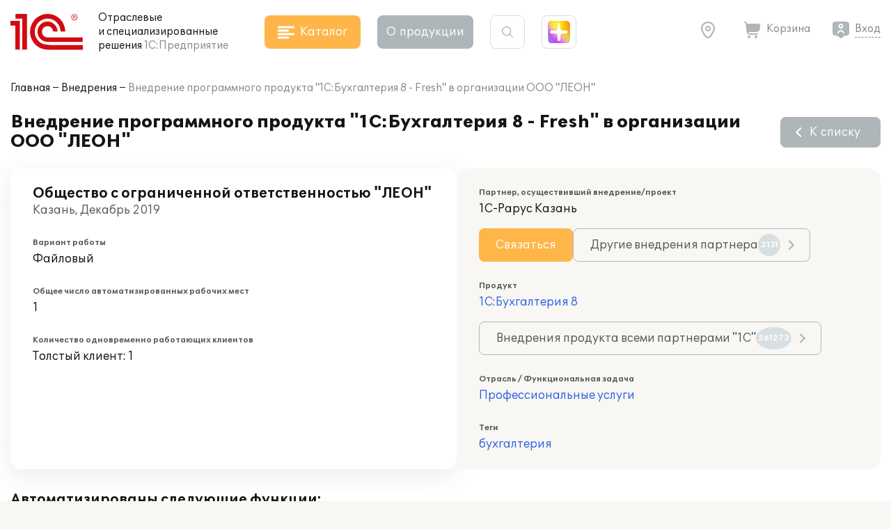

--- FILE ---
content_type: image/svg+xml
request_url: https://solutions.1c.ru/local/templates/sol23/build/svg/main.svg
body_size: 67639
content:
<svg xmlns="http://www.w3.org/2000/svg" xmlns:xlink="http://www.w3.org/1999/xlink" xmlns:sketch="http://www.bohemiancoding.com/sketch/ns"><symbol id="achievement_best" viewBox="0 0 32 32">
<path d="M 12.6573 2.0733 L 12.6573 2.0733 L 12.6573 2.0733 M 12.6573 2.0733 C 13.5447 1.5116 14.1991 1.1128 14.7425 0.8537 C 15.2798 0.5975 15.6717 0.4965 16.0337 0.5001 C 16.396 0.5037 16.7819 0.6126 17.3069 0.8716 C 17.8384 1.1338 18.4717 1.5285 19.3328 2.0733 M 12.6573 2.0733 C 9.818 3.8709 5.64 6.9846 3.0966 9.199 L 3.0965 9.199 C 2.3254 9.8703 1.7634 10.3663 1.3556 10.8041 C 0.9529 11.2364 0.7297 11.5822 0.6122 11.9409 C 0.4948 12.2999 0.4677 12.7194 0.5396 13.3251 C 0.6122 13.9372 0.7802 14.7004 1.0269 15.7393 L 1.0269 15.7394 C 1.8161 19.0658 3.4125 24.1053 4.6801 27.2722 L 4.6801 27.2722 C 5.0642 28.2318 5.3507 28.9341 5.631 29.4678 C 5.9081 29.9957 6.1597 30.3192 6.4533 30.5425 C 6.7459 30.765 7.1217 30.9195 7.702 31.0359 C 8.2896 31.1537 9.0471 31.2256 10.0868 31.3062 C 13.4127 31.564 18.5772 31.564 21.903 31.3062 M 19.3328 2.0733 C 22.172 3.8702 26.3492 6.9839 28.8932 9.1983 C 29.688 9.8905 30.2605 10.4061 30.6692 10.8568 C 31.0732 11.3021 31.2911 11.6565 31.4016 12.0173 C 31.5125 12.3789 31.5302 12.7948 31.452 13.3891 C 31.3728 13.9903 31.2021 14.7314 30.9629 15.7393 L 30.9629 15.7394 C 30.174 19.0658 28.5775 24.1045 27.3104 27.2715 M 21.903 31.3062 M 21.903 31.3062 C 22.9119 31.2279 23.6498 31.1653 24.2295 31.0571 C 24.8016 30.9503 25.1769 30.8058 25.4738 30.5889 C 25.7713 30.3717 26.0323 30.0509 26.3212 29.5178 C 26.613 28.9791 26.9144 28.2607 27.3104 27.2715" stroke="currentColor"/>
<path d="M20.8804 15.0936C20.8543 12.8512 19.0291 11.0261 16.7607 11.0261C14.4923 11.0261 12.6411 12.8773 12.6411 15.1457C12.6411 16.7101 13.5276 18.066 14.8052 18.7699C15.0399 18.9003 15.3788 19.0307 15.4831 19.0567C15.8482 19.161 16.2914 19.2393 16.7086 19.2653C16.839 19.2653 17.3083 19.2914 17.4647 19.2914H25M19.0813 15.0936C19.0552 13.816 18.0123 12.773 16.7347 12.773C15.431 12.773 14.388 13.816 14.388 15.1196C14.388 16.0322 14.9095 16.8405 15.6917 17.2055C15.8221 17.2837 16.0307 17.3359 16.0828 17.362C16.2914 17.4141 16.5782 17.4663 16.8129 17.4663C16.8911 17.4663 17.3344 17.4663 17.4126 17.4663H24.9739M10.9371 19.5V11H8.22546M7 12.6426H9.26841V19.5" stroke="currentColor"/>
<path d="M23.0191 11.0782C22.628 11.0782 22.2891 11.3911 22.2891 11.7822C22.2891 12.1733 22.628 12.5123 23.0191 12.5123C23.4363 12.5123 23.7492 12.1733 23.7492 11.7822C23.7492 11.3911 23.4363 11.0782 23.0191 11.0782ZM23.0191 12.3819C22.6802 12.3819 22.4194 12.1212 22.4194 11.7822C22.4194 11.4433 22.7062 11.1825 23.0191 11.1825C23.3581 11.1825 23.6188 11.4433 23.6188 11.7822C23.6188 12.1212 23.332 12.3819 23.0191 12.3819Z" fill="currentColor"/>
<path d="M23.2793 11.9648C23.2793 11.8866 23.2793 11.8083 23.175 11.7823C23.2793 11.7301 23.3054 11.678 23.3054 11.6258C23.3054 11.4433 23.1489 11.4172 23.0707 11.4172H22.7578V12.1212H22.8882V11.8344H22.9925C23.1489 11.8344 23.1489 11.9126 23.1489 11.9648C23.1489 12.0952 23.1489 12.1212 23.175 12.1212H23.3054C23.2793 12.0952 23.3054 12.0952 23.2793 11.9648ZM23.0446 11.7301H22.8882V11.4955H23.0185C23.1228 11.4955 23.175 11.5215 23.175 11.5998C23.175 11.678 23.1489 11.7301 23.0446 11.7301Z" fill="currentColor"/>
<path d="M10.48 23.042H10V26.678H11.35C12.064 26.678 12.64 26.342 12.64 25.64C12.64 25.232 12.412 24.89 12.034 24.752C12.268 24.59 12.394 24.344 12.394 24.038C12.394 23.342 11.89 23.042 11.176 23.042H10.48ZM10.678 24.578V23.624H11.02C11.5 23.624 11.71 23.75 11.71 24.104C11.71 24.458 11.476 24.578 11.014 24.578H10.678ZM10.678 26.096V25.106H11.206C11.644 25.106 11.926 25.226 11.926 25.586C11.926 25.952 11.704 26.096 11.29 26.096H10.678Z" fill="currentColor"/>
<path d="M15.7769 23.042H13.5449V26.678H15.7769V26.102H14.2169V25.034H15.4709V24.482H14.2169V23.618H15.7769V23.042Z" fill="currentColor"/>
<path d="M16.6113 24.05C16.6113 24.464 16.8213 24.722 17.0853 24.86C17.2113 24.926 17.3853 25.004 17.6073 25.088L17.7273 25.13C18.0333 25.244 18.1893 25.292 18.2973 25.418C18.3453 25.484 18.3693 25.562 18.3693 25.664C18.3693 25.97 18.1173 26.156 17.7573 26.156C17.4153 26.156 17.1873 25.97 17.0433 25.634L16.4733 25.892C16.6953 26.45 17.1813 26.756 17.7633 26.756C18.4953 26.756 19.0713 26.312 19.0713 25.604C19.0713 25.154 18.8493 24.896 18.5853 24.764C18.4473 24.698 18.2613 24.632 18.0213 24.554C17.5413 24.404 17.3133 24.29 17.3133 24.026C17.3133 23.792 17.5533 23.6 17.8353 23.6C18.0753 23.6 18.2793 23.726 18.4413 23.972L18.9813 23.654C18.7473 23.216 18.2913 23 17.8053 23C17.1393 23 16.6113 23.39 16.6113 24.05Z" fill="currentColor"/>
<path d="M22.1864 23.042H19.4684V23.594H20.4884V26.678H21.1664V23.594H22.1864V23.042Z" fill="currentColor"/>
</symbol><symbol id="achievement_code" viewBox="0 0 32 32">
<path d="M18.2169 32H13.7822C13.2593 32.0017 12.7516 31.8241 12.3437 31.4968C11.9359 31.1695 11.6525 30.7123 11.5409 30.2013L10.9782 27.704C10.0509 27.3091 9.17583 26.8013 8.37291 26.192L5.94358 26.9587C4.90091 27.28 3.76758 26.8387 3.24491 25.908L1.03424 22.084C0.776686 21.63 0.679004 21.1026 0.756851 20.5865C0.834698 20.0703 1.08357 19.5952 1.46358 19.2373L3.34624 17.5067C3.2328 16.5055 3.23235 15.4947 3.34491 14.4933L1.47158 12.7707C1.09004 12.4152 0.838893 11.942 0.758385 11.4268C0.677878 10.9116 0.772673 10.3843 1.02758 9.92935L3.25158 6.08268C3.76891 5.16268 4.90091 4.71735 5.94091 5.04135L8.37291 5.80801C9.17601 5.199 10.051 4.69118 10.9782 4.29601L11.5409 1.79735C11.6528 1.28669 11.9362 0.82978 12.3441 0.502738C12.7519 0.175695 13.2595 -0.00173264 13.7822 1.27553e-05H18.2169C19.2996 1.27553e-05 20.2209 0.740013 20.4582 1.79868L21.0209 4.29601C21.9483 4.69089 22.8233 5.19873 23.6262 5.80801L26.0556 5.04135C27.0956 4.71601 28.2302 5.16135 28.7542 6.09201L30.9649 9.91601C31.4942 10.8627 31.3156 12.0293 30.5356 12.7627L28.6529 14.4933C28.7659 15.4946 28.7659 16.5054 28.6529 17.5067L30.5276 19.2293L30.5356 19.2373C31.3156 19.9707 31.4956 21.136 30.9716 22.0707L28.7476 25.9173C28.2289 26.8373 27.0969 27.2827 26.0582 26.9587L23.6249 26.1907C22.8218 26.7997 21.9468 27.3075 21.0196 27.7027L20.4569 30.2013C20.3458 30.7123 20.0628 31.1696 19.6551 31.4969C19.2474 31.8243 18.7398 32.0019 18.2169 32ZM8.57824 24.0787C8.80758 24.0787 9.03291 24.1573 9.21558 24.3067C10.1289 25.06 11.1289 25.64 12.1862 26.0307C12.3426 26.0887 12.4821 26.1848 12.592 26.3103C12.7019 26.4357 12.7787 26.5867 12.8156 26.7493L13.4942 29.7627C13.5089 29.8292 13.5456 29.8888 13.5984 29.9318C13.6511 29.9749 13.7168 29.9989 13.7849 30H18.2196C18.2874 29.9988 18.3529 29.9748 18.4056 29.9321C18.4582 29.8893 18.4951 29.8301 18.5102 29.764L19.1889 26.7507C19.2255 26.5879 19.3023 26.4369 19.4122 26.3113C19.5221 26.1858 19.6617 26.0898 19.8182 26.032C20.8981 25.6278 21.9023 25.0451 22.7889 24.308C22.9173 24.2015 23.0705 24.1289 23.2343 24.097C23.398 24.0651 23.5672 24.0748 23.7262 24.1253L26.6609 25.052C26.7996 25.0947 26.9489 25.0467 27.0142 24.928L29.2382 21.0827C29.2708 21.0201 29.282 20.9486 29.2702 20.8791C29.2584 20.8095 29.2243 20.7457 29.1729 20.6973L26.9222 18.628C26.8016 18.5174 26.7102 18.3787 26.656 18.2243C26.6018 18.0698 26.5865 17.9044 26.6116 17.7427C26.6996 17.156 26.7449 16.5693 26.7449 16C26.7449 15.4307 26.7009 14.8453 26.6116 14.2573C26.587 14.0956 26.6025 13.9303 26.6566 13.776C26.7108 13.6216 26.802 13.4829 26.9222 13.372L29.1782 11.2973C29.2292 11.2471 29.262 11.1813 29.2717 11.1104C29.2813 11.0395 29.2672 10.9674 29.2316 10.9053L27.0209 7.08268C26.9489 6.95601 26.8049 6.90668 26.6582 6.94935L23.7276 7.87468C23.5685 7.92519 23.3994 7.93493 23.2356 7.90301C23.0718 7.87109 22.9187 7.79854 22.7902 7.69201C21.9039 6.95451 20.8996 6.37167 19.8196 5.96801C19.6632 5.91002 19.5237 5.81393 19.4138 5.68844C19.3039 5.56295 19.2271 5.41203 19.1902 5.24935L18.5116 2.23601C18.495 2.16988 18.4572 2.11101 18.404 2.06839C18.3508 2.02577 18.2851 2.00175 18.2169 2.00001H13.7822C13.7144 2.00127 13.6489 2.02519 13.5963 2.06796C13.5436 2.11072 13.5067 2.16988 13.4916 2.23601L12.8129 5.25068C12.7764 5.41332 12.6999 5.56425 12.5902 5.68977C12.4805 5.81528 12.3412 5.91139 12.1849 5.96935C11.1048 6.37301 10.1006 6.95584 9.21424 7.69335C9.08563 7.79955 8.9325 7.87189 8.76879 7.9038C8.60508 7.9357 8.43599 7.92615 8.27691 7.87601L5.34224 6.94935C5.20358 6.90668 5.05424 6.95601 4.98891 7.07335L2.76491 10.9173C2.73204 10.9805 2.72088 11.0527 2.73317 11.1229C2.74547 11.193 2.78052 11.2571 2.83291 11.3053L5.08224 13.372C5.20287 13.4826 5.29433 13.6213 5.34852 13.7757C5.40272 13.9302 5.41796 14.0956 5.39291 14.2573C5.30491 14.844 5.25958 15.4307 5.25958 16C5.25958 16.5693 5.30358 17.1547 5.39291 17.7427C5.41749 17.9044 5.40202 18.0697 5.34785 18.224C5.29369 18.3784 5.20249 18.5171 5.08224 18.628L2.82624 20.7027C2.77531 20.753 2.74245 20.8187 2.7328 20.8896C2.72315 20.9605 2.73726 21.0326 2.77291 21.0947L4.98358 24.9173C5.01863 24.9787 5.07423 25.0258 5.14058 25.0502C5.20694 25.0746 5.27977 25.0748 5.34624 25.0507L8.27691 24.1253C8.37428 24.0941 8.47597 24.0783 8.57824 24.0787Z" fill="currentColor"/>
<path d="M15.0012 21.3329C14.8507 21.3331 14.7021 21.2993 14.5665 21.2341C14.4309 21.1689 14.3117 21.074 14.2179 20.9563C14.1241 20.8387 14.058 20.7014 14.0247 20.5546C13.9913 20.4079 13.9915 20.2555 14.0252 20.1089L16.0252 11.4422C16.0918 11.1916 16.2533 10.9766 16.4754 10.8428C16.6975 10.7089 16.9629 10.6665 17.2157 10.7247C17.4685 10.7828 17.6887 10.9368 17.8301 11.1543C17.9714 11.3718 18.0227 11.6356 17.9732 11.8902L15.9732 20.5569C15.9228 20.7771 15.7993 20.9737 15.6227 21.1147C15.4462 21.2556 15.2271 21.3325 15.0012 21.3329ZM20.3332 19.9995C20.1304 20.0005 19.9321 19.9397 19.7648 19.8252C19.5974 19.7107 19.4688 19.548 19.3962 19.3587C19.3235 19.1694 19.3102 18.9625 19.358 18.7654C19.4058 18.5683 19.5125 18.3905 19.6638 18.2555L22.1718 15.9995L19.6638 13.7435C19.5661 13.6556 19.4867 13.5494 19.4301 13.4308C19.3734 13.3122 19.3407 13.1836 19.3338 13.0523C19.3198 12.7873 19.4116 12.5275 19.5892 12.3302C19.6771 12.2325 19.7833 12.1531 19.9019 12.0964C20.0205 12.0398 20.1491 12.0071 20.2804 12.0002C20.5454 11.9862 20.8052 12.078 21.0025 12.2555L24.3358 15.2555C24.4397 15.3497 24.5227 15.4645 24.5795 15.5926C24.6363 15.7208 24.6657 15.8594 24.6657 15.9995C24.6657 16.1397 24.6363 16.2783 24.5795 16.4065C24.5227 16.5346 24.4397 16.6494 24.3358 16.7435L21.0025 19.7435C20.8187 19.9087 20.5803 19.9999 20.3332 19.9995ZM11.6665 19.9995C11.4194 19.9999 11.1809 19.9087 10.9972 19.7435L7.66383 16.7435C7.55996 16.6494 7.47695 16.5346 7.42014 16.4065C7.36333 16.2783 7.33398 16.1397 7.33398 15.9995C7.33398 15.8594 7.36333 15.7208 7.42014 15.5926C7.47695 15.4645 7.55996 15.3497 7.66383 15.2555L10.9972 12.2555C11.196 12.0884 11.452 12.005 11.7111 12.0231C11.9703 12.0411 12.2122 12.1591 12.386 12.3523C12.5597 12.5454 12.6516 12.7984 12.6422 13.058C12.6329 13.3176 12.523 13.5634 12.3358 13.7435L9.82783 15.9995L12.3358 18.2555C12.4865 18.3908 12.5925 18.5686 12.6399 18.7654C12.6873 18.9623 12.6738 19.1688 12.6013 19.3578C12.5287 19.5469 12.4005 19.7094 12.2336 19.824C12.0667 19.9385 11.8689 19.9998 11.6665 19.9995Z" fill="currentColor"/>
</symbol><symbol id="achievement_cr" viewBox="0 0 32 32">
<path d="M23.1046 13.3258L23.9988 15.1037L26 15.3923L24.5523 16.7793L24.8929 18.7387L23.1046 17.8125L21.3162 18.7387L21.6569 16.7793L20.2139 15.3923L22.2104 15.1037L23.1046 13.3258Z" fill="currentFill"/>
<path d="M7 13.0187H8.65588V17.4402H10.6051V13.0187H12.261V17.4402H12.9706V20.0001H11.5513V18.8365H7V13.0187Z" fill="currentFill"/>
<path d="M13.8601 13H16.4574C18.2079 13 18.7 14.1961 18.7 15.0246C18.7 15.8531 18.1985 17.0585 16.4574 17.0585H15.5869V19.0598H13.8648V13H13.8601ZM15.5822 15.7274H16.0742C16.8406 15.7274 16.9211 15.2852 16.9211 15.0246C16.9211 14.7221 16.817 14.3311 16.0742 14.3311H15.5822V15.7227V15.7274Z" fill="currentFill"/>
<rect x="0.75" y="0.75" width="30.5" height="30.5" rx="15.25" fill="none" stroke="currentColor" stroke-width="1.5"/>
</symbol><symbol id="achievement_demo" viewBox="0 0 32 32">
<path d="M8.5 8C7.11008 8 6 9.15727 6 10.5207C6 11.8878 7.1215 13 8.5 13C9.8785 13 11 11.8878 11 10.5207C11 9.1562 9.8885 8 8.5 8ZM8.5 11.7603C7.81075 11.7603 7.25 11.2042 7.25 10.5207C7.25 9.82628 7.82242 9.23967 8.5 9.23967C9.17758 9.23967 9.75 9.82628 9.75 10.5207C9.75 11.2042 9.18925 11.7603 8.5 11.7603Z" fill="currentFill"/>
<path d="M 23.9785 8 H 14.4551 C 13.3404 8 12.4336 8.9068 12.4336 10.0215 V 14.6199 L 11.8414 14.0278 C 11.4596 13.6459 10.9519 13.4355 10.4121 13.4355 H 6.3691 C 4.5114 13.4355 3 14.9469 3 16.8047 V 20.8477 C 3 21.9623 3.9068 22.8691 5.0215 22.8691 C 5.2576 22.8691 5.4845 22.8284 5.6953 22.7537 V 28 C 6 29 7 30 8 30 C 11.5268 31 12.4336 30.0932 12.4336 28.9785 V 20.059 C 12.9488 20.2407 13.5195 20.2057 14.0115 19.9606 L 16.2803 18.8262 H 23.9785 C 25.0932 18.8262 26 17.9193 26 16.8047 V 10.0215 C 26 8.9068 25.0932 8 23.9785 8 Z M 16.1041 17.4075 L 13.4096 18.7547 C 13.1568 18.8807 12.8429 18.8405 12.631 18.6287 L 12.2363 18.234 C 11.8196 17.8173 11.0878 18.1007 11.086 18.7083 L 11.0859 18.7103 V 28.9785 C 11.0859 29.3501 10.7836 29.6523 10.4121 29.6523 C 10.0405 29.6523 9.7382 29.3501 9.7382 28.9785 V 22.1953 C 9.7382 21.8232 9.4365 21.5215 9.0644 21.5215 C 8.6923 21.5215 8.3906 21.8232 8.3906 22.1953 V 28.9785 C 8.3906 29.3501 8.0883 29.6523 7.7168 29.6523 C 7.3452 29.6523 7.0429 29.3501 7.0429 28.9785 V 16.8047 C 7.0429 16.4326 6.7412 16.1309 6.3691 16.1309 C 5.997 16.1309 5.6953 16.4326 5.6953 16.8047 V 20.8477 C 5.6953 21.2192 5.393 21.5215 5.0214 21.5215 C 4.6499 21.5215 4.3476 21.2192 4.3476 20.8477 L 4.3477 16.8047 C 4.3477 15.69 5.2545 14.7832 6.3691 14.7832 H 10.4121 C 10.592 14.7832 10.7612 14.8533 10.8885 14.9807 L 12.8968 16.989 C 12.9968 17.089 13.1257 17.155 13.2653 17.1776 C 13.4049 17.2003 13.5481 17.1785 13.6746 17.1152 L 15.5015 16.2017 C 15.5806 16.1619 15.6668 16.1382 15.7551 16.1318 C 15.8434 16.1254 15.9322 16.1366 16.0162 16.1646 C 16.1002 16.1926 16.1778 16.2369 16.2446 16.2951 C 16.3114 16.3532 16.3661 16.4239 16.4055 16.5033 C 16.5722 16.8366 16.4375 17.2408 16.1041 17.4075 Z M 24.6523 16.8047 C 24.6523 17.1762 24.3501 17.4785 23.9785 17.4785 H 17.7083 C 17.7124 17.467 17.7169 17.4557 17.7207 17.444 C 17.8178 17.1529 17.8469 16.8502 17.8098 16.5546 L 21.4947 14.7121 C 21.8276 14.5457 21.9625 14.1409 21.796 13.808 C 21.6296 13.4752 21.2248 13.3402 20.892 13.5067 L 17.2073 15.3491 C 16.6169 14.778 15.6973 14.5968 14.8986 14.9965 L 13.7812 15.5552 V 10.0215 C 13.7812 9.6499 14.0835 9.3477 14.4551 9.3477 H 23.9785 C 24.3501 9.3477 24.6523 9.6499 24.6523 10.0215 V 16.8047 Z" fill="currentFill"/>
<rect x="0.75" y="0.75" width="30.5" height="30.5" rx="15.25" fill="none" stroke="currentColor" stroke-width="1.5"/>
</symbol><symbol id="achievement_dev" viewBox="0 0 32 32">
<path d="M14.0669 23C13.9478 23.0002 13.8303 22.9762 13.723 22.93C13.6156 22.8838 13.5214 22.8165 13.4471 22.7331C13.3729 22.6496 13.3206 22.5523 13.2942 22.4483C13.2678 22.3443 13.268 22.2362 13.2946 22.1323L17.1629 9.52672C17.2156 9.34904 17.3434 9.19666 17.5191 9.10175C17.6949 9.00685 17.905 8.97683 18.105 9.01804C18.305 9.05925 18.4793 9.16846 18.5911 9.32262C18.7029 9.47678 18.7435 9.66384 18.7043 9.84432L14.836 22.4499C14.7962 22.606 14.6984 22.7454 14.5587 22.8453C14.419 22.9452 14.2457 22.9998 14.0669 23ZM20.5718 18.824C20.4113 18.8247 20.2544 18.7816 20.122 18.7004C19.9895 18.6193 19.8878 18.5039 19.8303 18.3697C19.7728 18.2355 19.7623 18.0888 19.8001 17.9491C19.838 17.8094 19.9224 17.6833 20.0421 17.5876L22.0267 15.9883L20.0421 14.389C19.9648 14.3266 19.902 14.2513 19.8571 14.1672C19.8123 14.0832 19.7864 13.992 19.781 13.899C19.7699 13.711 19.8426 13.5269 19.983 13.387C20.0526 13.3177 20.1367 13.2614 20.2305 13.2213C20.3244 13.1811 20.4261 13.158 20.53 13.153C20.7397 13.1431 20.9452 13.2082 21.1014 13.3341L23.739 15.4609C23.8212 15.5276 23.8869 15.609 23.9318 15.6998C23.9768 15.7907 24 15.8889 24 15.9883C24 16.0877 23.9768 16.1859 23.9318 16.2768C23.8869 16.3676 23.8212 16.449 23.739 16.5157L21.1014 18.6425C20.956 18.7596 20.7673 18.8243 20.5718 18.824ZM11.4282 18.824C11.2327 18.8243 11.044 18.7596 10.8986 18.6425L8.261 16.5157C8.17881 16.449 8.11313 16.3676 8.06818 16.2768C8.02322 16.1859 8 16.0877 8 15.9883C8 15.8889 8.02322 15.7907 8.06818 15.6998C8.11313 15.609 8.17881 15.5276 8.261 15.4609L10.8986 13.3341C11.0559 13.2156 11.2585 13.1565 11.4636 13.1693C11.6686 13.1821 11.8601 13.2657 11.9976 13.4027C12.135 13.5396 12.2077 13.719 12.2003 13.903C12.1929 14.087 12.106 14.2613 11.9579 14.389L9.97334 15.9883L11.9579 17.5876C12.0771 17.6835 12.161 17.8096 12.1985 17.9491C12.236 18.0886 12.2253 18.2351 12.1679 18.3691C12.1105 18.5031 12.0091 18.6183 11.877 18.6995C11.7449 18.7808 11.5884 18.8242 11.4282 18.824Z" fill="currentFill"/>
<rect x="0.75" y="0.75" width="30.5" height="30.5" rx="15.25" fill="none" stroke="currentColor" stroke-width="1.5"/>
</symbol><symbol id="achievement_large" viewBox="0 0 32 32">
<path d="M16 31C13.7225 30.9982 11.4752 30.4783 9.42841 29.4795C7.38159 28.4807 5.58885 27.0293 4.18595 25.2351C2.78305 23.441 1.80677 21.3511 1.33102 19.1239C0.855277 16.8966 0.892544 14.5903 1.44 12.3795C1.45545 12.3154 1.48343 12.255 1.52233 12.2017C1.56124 12.1485 1.61029 12.1034 1.66667 12.0692C1.72306 12.035 1.78565 12.0123 1.85086 12.0023C1.91606 11.9924 1.98258 11.9955 2.04659 12.0114C2.11061 12.0273 2.17084 12.0557 2.22383 12.095C2.27681 12.1342 2.3215 12.1836 2.35533 12.2402C2.38916 12.2968 2.41144 12.3596 2.42091 12.4249C2.43038 12.4901 2.42684 12.5566 2.4105 12.6205C1.93431 14.5435 1.87163 16.5455 2.2266 18.4945C2.58157 20.4434 3.34611 22.2948 4.46969 23.9264C5.59327 25.5579 7.05032 26.9324 8.74453 27.9591C10.4387 28.9857 12.3315 29.6411 14.2978 29.882C16.2641 30.1228 18.2592 29.9437 20.1511 29.3563C22.043 28.7689 23.7887 27.7867 25.2729 26.4746C26.757 25.1625 27.9458 23.5503 28.7607 21.7447C29.5756 19.9391 29.998 17.981 30 16C30.0048 14.0018 29.5784 12.026 28.75 10.2075C28.6986 10.0874 28.6962 9.95194 28.7434 9.8301C28.7906 9.70826 28.8837 9.60975 29.0026 9.55564C29.1215 9.50153 29.2569 9.49613 29.3798 9.54059C29.5027 9.58505 29.6032 9.67585 29.66 9.79354C30.6967 12.0789 31.1437 14.5877 30.9602 17.0904C30.7767 19.5932 29.9685 22.01 28.6096 24.1197C27.2506 26.2293 25.3844 27.9646 23.1815 29.1665C20.9786 30.3685 18.5095 30.9989 16 31ZM6.55 5.50004C6.44782 5.50013 6.34806 5.46891 6.26415 5.41059C6.18025 5.35226 6.11623 5.26963 6.08072 5.17381C6.0452 5.078 6.0399 4.97361 6.06551 4.87468C6.09113 4.77576 6.14644 4.68707 6.224 4.62054C6.374 4.49004 6.53 4.36254 6.6875 4.23804C8.85024 2.52713 11.4423 1.44477 14.1795 1.10962C16.9167 0.77447 19.6934 1.19948 22.205 2.33804C22.2662 2.36425 22.3216 2.40243 22.3679 2.45034C22.4141 2.49825 22.4504 2.55493 22.4744 2.61703C22.4985 2.67914 22.5099 2.74543 22.508 2.81201C22.5061 2.87858 22.4909 2.94411 22.4633 3.00474C22.4357 3.06536 22.3963 3.11987 22.3474 3.16505C22.2985 3.21023 22.241 3.24518 22.1784 3.26785C22.1157 3.29051 22.0492 3.30043 21.9827 3.29703C21.9162 3.29363 21.851 3.27697 21.791 3.24804C19.447 2.18552 16.8557 1.78876 14.3011 2.10124C11.7466 2.41371 9.32732 3.42336 7.3085 5.01954C7.16183 5.1362 7.0175 5.25554 6.8755 5.37754C6.78516 5.456 6.66966 5.49947 6.55 5.50004Z" fill="currentColor"/>
<path d="M16 31C12.0745 31 9 24.411 9 16C9 7.589 12.0745 1 16 1C19.081 1 21.764 5.1905 22.676 11.428C22.6855 11.493 22.6822 11.5592 22.6661 11.6229C22.65 11.6865 22.6216 11.7464 22.5824 11.7991C22.5431 11.8518 22.4939 11.8962 22.4376 11.9298C22.3812 11.9635 22.3187 11.9857 22.2537 11.9952C22.1888 12.0048 22.1226 12.0014 22.0589 11.9853C21.9952 11.9693 21.9353 11.9408 21.8827 11.9016C21.83 11.8624 21.7856 11.8132 21.7519 11.7568C21.7182 11.7004 21.696 11.638 21.6865 11.573C20.8625 5.936 18.524 2 16 2C12.75 2 10 8.4105 10 16C10 23.5895 12.75 30 16 30C18.024 30 19.971 27.459 21.0815 23.3695C21.1174 23.2429 21.2018 23.1355 21.3164 23.0708C21.431 23.006 21.5665 22.989 21.6935 23.0235C21.8205 23.058 21.9288 23.1412 21.9949 23.255C22.061 23.3688 22.0795 23.5041 22.0465 23.6315C20.794 28.245 18.533 31 16 31ZM30.5 16.5H26C25.8674 16.5 25.7402 16.4473 25.6464 16.3536C25.5527 16.2598 25.5 16.1326 25.5 16C25.5 15.8674 25.5527 15.7402 25.6464 15.6464C25.7402 15.5527 25.8674 15.5 26 15.5H30.5C30.6326 15.5 30.7598 15.5527 30.8536 15.6464C30.9473 15.7402 31 15.8674 31 16C31 16.1326 30.9473 16.2598 30.8536 16.3536C30.7598 16.4473 30.6326 16.5 30.5 16.5Z" fill="currentColor"/>
<path d="M16 16.5H1.5C1.36739 16.5 1.24021 16.4473 1.14645 16.3536C1.05268 16.2598 1 16.1326 1 16C1 15.8674 1.05268 15.7402 1.14645 15.6464C1.24021 15.5527 1.36739 15.5 1.5 15.5H16C16.1326 15.5 16.2598 15.5527 16.3536 15.6464C16.4473 15.7402 16.5 15.8674 16.5 16C16.5 16.1326 16.4473 16.2598 16.3536 16.3536C16.2598 16.4473 16.1326 16.5 16 16.5ZM23 9H9.5C9.36739 9 9.24021 8.94732 9.14645 8.85355C9.05268 8.75979 9 8.63261 9 8.5C9 8.36739 9.05268 8.24021 9.14645 8.14645C9.24021 8.05268 9.36739 8 9.5 8H23C23.1326 8 23.2598 8.05268 23.3536 8.14645C23.4473 8.24021 23.5 8.36739 23.5 8.5C23.5 8.63261 23.4473 8.75979 23.3536 8.85355C23.2598 8.94732 23.1326 9 23 9ZM28.5 24H3.5C3.36739 24 3.24021 23.9473 3.14645 23.8536C3.05268 23.7598 3 23.6326 3 23.5C3 23.3674 3.05268 23.2402 3.14645 23.1464C3.24021 23.0527 3.36739 23 3.5 23H28.5C28.6326 23 28.7598 23.0527 28.8536 23.1464C28.9473 23.2402 29 23.3674 29 23.5C29 23.6326 28.9473 23.7598 28.8536 23.8536C28.7598 23.9473 28.6326 24 28.5 24ZM26.5 11C26.424 11 26.349 10.9826 26.2808 10.9492C26.2125 10.9159 26.1527 10.8674 26.106 10.8075C25.788 10.4 23 6.7775 23 5C23 4.07174 23.3687 3.1815 24.0251 2.52513C24.6815 1.86875 25.5717 1.5 26.5 1.5C27.4283 1.5 28.3185 1.86875 28.9749 2.52513C29.6313 3.1815 30 4.07174 30 5C30 6.7775 27.212 10.4 26.894 10.8075C26.8473 10.8674 26.7875 10.9159 26.7192 10.9492C26.651 10.9826 26.576 11 26.5 11ZM26.5 2.5C25.8372 2.50079 25.2018 2.76444 24.7331 3.23311C24.2644 3.70178 24.0008 4.3372 24 5C24 5.9615 25.4025 8.1835 26.5 9.672C27.6 8.183 29 5.9605 29 5C28.9992 4.3372 28.7356 3.70178 28.2669 3.23311C27.7982 2.76444 27.1628 2.50079 26.5 2.5ZM5 15C4.92402 15 4.84904 14.9826 4.78077 14.9492C4.7125 14.9159 4.65273 14.8674 4.606 14.8075C4.288 14.4 1.5 10.7775 1.5 9C1.5 8.07174 1.86875 7.1815 2.52513 6.52513C3.1815 5.86875 4.07174 5.5 5 5.5C5.92826 5.5 6.8185 5.86875 7.47487 6.52513C8.13125 7.1815 8.5 8.07174 8.5 9C8.5 10.7775 5.712 14.4 5.394 14.8075C5.34727 14.8674 5.2875 14.9159 5.21923 14.9492C5.15096 14.9826 5.07598 15 5 15ZM5 6.5C4.3372 6.50079 3.70178 6.76444 3.23311 7.23311C2.76444 7.70178 2.50079 8.3372 2.5 9C2.5 9.9615 3.9025 12.1835 5 13.672C6.1 12.183 7.5 9.9605 7.5 9C7.49921 8.3372 7.23556 7.70178 6.76689 7.23311C6.29822 6.76444 5.6628 6.50079 5 6.5ZM21 22C20.924 22 20.849 21.9826 20.7808 21.9492C20.7125 21.9159 20.6527 21.8674 20.606 21.8075C20.288 21.4 17.5 17.7775 17.5 16C17.5 15.0717 17.8687 14.1815 18.5251 13.5251C19.1815 12.8687 20.0717 12.5 21 12.5C21.9283 12.5 22.8185 12.8687 23.4749 13.5251C24.1313 14.1815 24.5 15.0717 24.5 16C24.5 17.7775 21.712 21.4 21.394 21.8075C21.3473 21.8674 21.2875 21.9159 21.2192 21.9492C21.151 21.9826 21.076 22 21 22ZM21 13.5C20.3372 13.5008 19.7018 13.7644 19.2331 14.2331C18.7644 14.7018 18.5008 15.3372 18.5 16C18.5 16.9615 19.9025 19.1835 21 20.672C22.1 19.183 23.5 16.9605 23.5 16C23.4992 15.3372 23.2356 14.7018 22.7669 14.2331C22.2982 13.7644 21.6628 13.5008 21 13.5Z" fill="currentColor"/>
</symbol><symbol id="achievement_nfr" viewBox="0 0 32 32">
<path d="M8.35 12.94H7V19H8.35V14.92L11.39 19H12.72V12.94H11.39V17L8.35 12.94ZM15.1044 12.94H14.5344V19H15.8744V16.5H17.8144V15.42H15.8744V14.07H18.3044V12.94H15.1044ZM19.7152 12.94V19H21.0652V16.71H21.2552L22.8052 19H24.3852L22.7452 16.57C23.4752 16.33 23.9352 15.75 23.9352 14.84C23.9352 13.49 23.1052 12.94 21.8352 12.94H19.7152ZM21.0652 15.57V14.07H21.6352C22.2452 14.07 22.5552 14.33 22.5552 14.84C22.5552 15.31 22.2352 15.57 21.6452 15.57H21.0652Z" fill="currentFill"/>
<rect x="0.75" y="0.75" width="30.5" height="30.5" rx="15.25" fill="none" stroke="currentColor" stroke-width="1.5"/>
</symbol><symbol id="achievement_ra" viewBox="0 0 32 32">
<path d="M11.9777 17.5352C11.9479 17.5375 11.9158 17.5582 11.8952 17.5811C11.6887 17.8173 11.4868 18.0558 11.2781 18.2897C11.2231 18.3493 11.2368 18.3837 11.2873 18.4319C11.5786 18.7002 11.8424 18.9937 12.0511 19.3308C12.1154 19.434 12.1704 19.5464 12.2324 19.6518C12.3149 19.794 12.3998 19.9339 12.4847 20.0761C12.6223 20.31 12.8357 20.4269 13.0926 20.4797C13.3839 20.5393 13.6752 20.5622 13.962 20.4613C13.9941 20.4499 14.0262 20.4338 14.0927 20.4063C14.0078 20.3329 13.9413 20.2733 13.8725 20.2114C13.627 19.9958 13.3495 19.8284 13.0582 19.6862C12.8907 19.6037 12.7806 19.4798 12.7118 19.3147C12.5879 19.0189 12.4709 18.7231 12.4273 18.4021C12.4044 18.2369 12.4342 18.1842 12.5856 18.12C12.8632 18.0443 13.1935 17.9251 13.3747 17.7164C13.3908 17.7049 12.448 17.4871 11.9777 17.5329V17.5352Z" fill="currentFill"/>
<path d="M18.3937 17.7232C18.575 18.2942 20.1279 19.3262 20.1073 20.3077C20.1233 20.4498 20.2403 20.5805 20.3871 20.6287C20.7381 20.7434 21.1028 20.7479 21.4905 20.7204C21.4607 20.6791 21.4423 20.6448 21.4148 20.6149C21.2198 20.3948 21.0317 20.1678 20.823 19.9614C20.3963 19.5349 19.8251 17.9159 19.8091 17.565C19.4902 17.4435 18.669 17.5375 18.3937 17.721V17.7232Z" fill="currentFill"/>
<path d="M23.4219 14.9714C23.1834 15.3475 22.8622 15.7305 22.8622 15.7305C22.9379 15.8612 23.0389 16.0607 23.1214 16.2189C23.3623 15.8405 23.5022 15.3659 23.4219 14.9714Z" fill="currentFill"/>
<path d="M22.8003 16.994C22.8852 16.9596 22.97 16.9206 23.0572 16.8908C23.1513 16.8587 23.2499 16.8334 23.3462 16.8105C23.4403 16.7876 23.5343 16.7738 23.6513 16.7509C23.4862 16.6615 23.3394 16.5743 23.188 16.5009C23.071 16.4459 21.3987 14.006 22.142 12.7034C22.158 12.6759 22.1557 12.6323 22.142 12.6048C21.9791 12.2746 21.8323 11.9352 21.6419 11.6188C21.2863 11.0248 20.8299 10.5112 20.2816 10.0892C19.7288 9.66498 19.1553 9.27056 18.5016 9.01601C18.4465 8.99538 18.3754 8.99308 18.318 9.00684C18.2034 9.03207 18.091 9.07564 17.9556 9.11921C18.2676 9.30266 18.5314 9.51134 18.7447 9.78193C18.7241 9.77047 18.7034 9.7613 18.6828 9.74983C18.3341 9.53886 17.9625 9.38751 17.5679 9.29578C17.5427 9.29119 17.5152 9.28432 17.4922 9.29119C17.295 9.36687 17.0977 9.44484 16.8867 9.52968C17.1229 9.66269 17.3408 9.78652 17.5588 9.91035C17.5542 9.92182 17.5496 9.93328 17.545 9.94475C17.5129 9.93328 17.4785 9.9264 17.4464 9.91264C17.1528 9.80257 16.8431 9.75671 16.5334 9.75671C16.4141 9.75671 16.2857 9.82321 16.1733 9.88054C15.5424 10.2131 14.9391 10.5868 14.3794 11.0294C14.0468 11.2931 13.728 11.5706 13.3954 11.8343C12.8861 12.2356 12.3126 12.5246 11.7277 12.7975C11.2299 13.0291 10.7322 13.2607 10.2321 13.4877C10.1059 13.545 9.9683 13.5771 9.83984 13.6299C9.78478 13.6528 9.72744 13.6872 9.69073 13.7331C9.41317 14.0816 9.08974 14.3637 8.65849 14.5082C8.6149 14.5219 8.5782 14.5563 8.54379 14.5953C8.85117 14.6847 9.13561 14.6068 9.43611 14.5265C9.35583 14.6526 9.28242 14.7856 9.19296 14.9049C9.00486 15.1525 8.81218 15.3956 8.6172 15.6364C8.56444 15.7029 8.54838 15.7534 8.59196 15.8336C8.72042 16.0744 8.72042 16.3358 8.70207 16.5995C8.67913 16.8999 8.58508 17.182 8.44057 17.4457C8.31211 17.6819 8.15154 17.8929 7.88545 17.9892C7.80975 18.0167 7.78222 18.0672 7.77534 18.1406C7.74781 18.3997 7.71799 18.6611 7.68358 18.9202C7.62165 19.4018 7.4886 19.8558 7.20416 20.2572C7.13993 20.3466 7.08488 20.4406 7.02524 20.5346C7.01606 20.5507 7.00459 20.569 7.00459 20.5874C7.00459 20.9818 7.3005 21.4817 7.61935 21.6491C7.68129 21.4634 7.74093 21.2776 7.80057 21.0919C7.81204 21.0919 7.82122 21.0919 7.83269 21.0919C7.88315 21.2593 7.93362 21.4267 7.98867 21.617C8.03455 21.5734 8.07813 21.5482 8.09648 21.5092C8.19283 21.3304 8.28688 21.1492 8.37175 20.9657C8.39469 20.9176 8.39239 20.8488 8.37863 20.796C8.3144 20.5667 8.32358 20.3351 8.32128 20.1035C8.31899 19.7664 8.40616 19.45 8.55755 19.1541C8.69978 18.8767 8.94063 18.6955 9.20902 18.551C9.65633 18.3125 10.1357 18.2621 10.6312 18.2988C10.6748 18.3011 10.7322 18.2942 10.7643 18.2667C11.0005 18.0718 11.2391 17.8768 11.4662 17.6705C11.8218 17.3471 12.042 16.9343 12.2186 16.4963C12.2301 16.4688 12.2415 16.439 12.2599 16.4138C12.2002 16.7325 12.1314 17.049 11.9686 17.354C13.0811 17.2003 14.3634 18.0511 15.7627 17.964C15.7099 17.7163 15.2488 16.8587 15.2029 16.7669C15.086 16.533 15.0493 16.3014 15.1433 16.0492C15.2488 15.7648 15.336 15.4759 15.4323 15.1892C15.4438 15.1571 15.4599 15.1273 15.4736 15.0975C15.4805 15.0998 15.4897 15.1021 15.4966 15.1044C15.4736 15.2328 15.4484 15.3612 15.4255 15.4896C15.3842 15.7258 15.3429 15.9597 15.3039 16.1959C15.2832 16.3175 15.3039 16.4367 15.3589 16.5491C15.5998 17.0421 15.8498 17.5306 16.0746 18.0305C16.2604 18.4433 16.4325 18.8629 16.5862 19.2871C16.7513 19.7389 16.788 20.2136 16.7903 20.6906C16.7903 20.8511 16.7972 21.0139 16.7972 21.1767C16.7972 21.2593 16.8201 21.3258 16.8775 21.3877C17.1528 21.6812 17.4854 21.8853 17.8707 22C17.8845 22.0045 17.9006 22.0045 17.9189 22.0045V21.3602C18.1345 21.4152 18.3547 21.4725 18.575 21.5276C18.5818 21.5207 18.5887 21.5115 18.5956 21.5046C18.5543 21.4129 18.5222 21.3166 18.474 21.2295C18.4121 21.1194 18.3364 21.0185 18.2722 20.9107C18.1001 20.6264 17.9143 20.3489 17.7629 20.0531C17.4601 19.4637 17.4395 18.8354 17.5198 18.191C17.5679 17.8103 17.6895 17.4572 17.8661 17.1201C18.0084 16.8495 18.0451 16.5491 18.091 16.251C18.1093 16.1226 18.1208 15.9941 18.1552 15.8634C18.1689 15.9804 18.185 16.0973 18.1942 16.2143C18.2034 16.3404 18.2102 16.4665 18.2056 16.5927C18.2011 16.7142 18.0267 17.5879 18.0175 17.6934C18.7837 17.2347 19.8091 17.354 20.394 17.5076C20.1669 17.276 19.9329 17.0031 19.6944 16.6546C19.3067 16.0927 19.1783 15.5447 19.2838 14.9439C19.3136 15.6479 19.582 16.1042 19.8251 16.4321C20.5385 16.0996 21.1716 15.3039 21.2129 15.2512C21.2496 15.5126 21.0501 16.4413 20.3871 17.0788C20.3825 17.0834 20.378 17.0903 20.3734 17.0972C20.862 17.6361 21.1097 17.6727 21.4882 17.9342C21.5088 17.9296 21.5272 17.9181 21.5478 17.8952C21.6969 17.7347 21.8621 17.5948 22.0525 17.4916C21.9103 17.6682 21.6763 17.9433 21.5318 18.1222C21.5387 18.1337 21.5455 18.1428 21.5524 18.1543C22.2475 18.2185 23.6582 17.4755 23.9495 16.9779C23.9679 16.9458 23.9817 16.9091 24 16.8678C23.6215 16.8174 23.1581 16.9343 22.8003 16.9986V16.994ZM18.6897 11.245C18.3066 10.9904 17.8753 10.8941 17.4211 10.846C17.4464 11.2037 17.7515 11.6325 18.0474 11.66C18.052 11.4789 17.9373 11.3459 17.8386 11.1876C18.1047 11.2427 18.3226 11.3436 18.5084 11.5041C18.5061 11.5133 18.5038 11.5202 18.5016 11.5293C18.3823 11.5362 18.2607 11.5408 18.1437 11.5477C18.1529 11.6394 18.1621 11.7288 18.1735 11.832C18.1231 11.8206 18.1024 11.816 18.0818 11.8091C17.6505 11.683 17.3363 11.417 17.1528 11.0065C17.116 10.9239 17.0816 10.8414 17.0518 10.7565C17.0358 10.713 17.0495 10.6786 17.1069 10.6832C17.3087 10.6946 17.5152 10.6877 17.7125 10.7267C18.0336 10.7886 18.318 10.9492 18.5887 11.128C18.63 11.1555 18.6667 11.1922 18.7057 11.2243C18.7011 11.2312 18.6965 11.2381 18.6919 11.245H18.6897ZM19.3021 13.2584C19.2379 12.7401 20.1096 12.5475 20.2013 13.3845C19.8848 13.1414 19.5109 13.1552 19.3021 13.2584ZM22.6971 17.6223C22.6971 17.6223 22.8622 17.4572 22.8622 17.3792C22.5801 17.4503 22.3461 17.6039 21.9607 17.8929C22.3025 17.4709 22.8003 17.1499 23.1536 17.1591C23.1077 17.3127 22.8531 17.5673 22.6971 17.6223Z" fill="currentFill"/>
<rect x="0.75" y="0.75" width="30.5" height="30.5" rx="15.25" fill="none" stroke="currentColor" stroke-width="1.5"/>
</symbol><symbol fill="none" id="achievement_reestr" viewBox="0 0 32 32">
<path d="M17.0326 21.58C18.3496 22.7932 20.4584 24.9711 20.4584 26.4771C20.4584 27.9526 18.315 27.8973 18.315 27.8973" stroke="currentColor" stroke-miterlimit="10" stroke-linecap="round" stroke-linejoin="round"/>
<path d="M13.6848 27.8973C13.6848 27.8973 11.5415 27.9526 11.5415 26.4771C11.5415 25.0327 13.6622 22.8218 14.9783 21.5887" stroke="currentColor" stroke-miterlimit="10" stroke-linecap="round" stroke-linejoin="round"/>
<path d="M2.99206 21.0942L2.43738 20.2719" stroke="currentColor" stroke-miterlimit="10" stroke-linecap="round" stroke-linejoin="round"/>
<path d="M5.63106 25.0066L4.39137 23.1687" stroke="currentColor" stroke-miterlimit="10" stroke-linecap="round" stroke-linejoin="round"/>
<path d="M8.3593 29.0514L7.38937 27.6134" stroke="currentColor" stroke-miterlimit="10" stroke-linecap="round" stroke-linejoin="round"/>
<path d="M4.93194 21.9276C4.8235 21.248 4.18469 20.785 3.50506 20.8935C2.8255 21.0019 2.36251 21.6407 2.47094 22.3203C2.57932 22.9999 3.21819 23.4629 3.89775 23.3545C4.57737 23.2461 5.04037 22.6073 4.93194 21.9276Z" stroke="currentColor" stroke-miterlimit="10" stroke-linecap="round" stroke-linejoin="round"/>
<path d="M17.9943 26.5608C18.1882 27.1259 18.2991 27.7381 18.2991 28.3087C18.2991 28.8441 17.891 29.1462 17.4779 29.3147C16.8519 29.5702 16.3341 30.0354 16.0011 30.6239L16 30.6259C15.6664 30.0365 15.1475 29.5713 14.5204 29.3156C14.1079 29.1474 13.7009 28.8454 13.7009 28.3087C13.7009 26.57 14.7302 24.4454 16 24.4454C16.2853 24.4454 16.5585 24.5527 16.8107 24.7387" stroke="currentColor" stroke-miterlimit="10" stroke-linecap="round" stroke-linejoin="round"/>
<path d="M12.4681 20.6756C11.2302 20.6756 10.2267 21.4842 10.2267 22.4815C10.2267 23.4789 11.2302 24.2875 12.4681 24.2875" stroke="currentColor" stroke-miterlimit="10" stroke-linecap="round" stroke-linejoin="round"/>
<path d="M12.6611 20.6856C12.4722 20.9393 12.3704 21.2472 12.3709 21.5635C12.3709 22.2771 12.8787 22.8722 13.5528 23.0071" stroke="currentColor" stroke-miterlimit="10" stroke-linecap="round" stroke-linejoin="round"/>
<path d="M7.08511 24.9371L10.3939 23.3015" stroke="currentColor" stroke-miterlimit="10" stroke-linecap="round" stroke-linejoin="round"/>
<path d="M11.986 25.0421L7.96017 26.4479" stroke="currentColor" stroke-miterlimit="10" stroke-linecap="round" stroke-linejoin="round"/>
<path d="M5.89424 26.6054C5.58343 26.655 5.26037 26.5128 5.09356 26.224C4.8775 25.85 5.00556 25.3717 5.37962 25.1556L6.07906 24.7516C6.45299 24.5355 6.93143 24.6636 7.14749 25.0377C7.36355 25.4117 7.23549 25.8901 6.86143 26.1061L6.16206 26.5101C6.07937 26.558 5.98859 26.5903 5.89424 26.6054Z" stroke="currentColor" stroke-miterlimit="10" stroke-linecap="round" stroke-linejoin="round"/>
<path d="M6.85862 26.1083C7.23262 25.8922 7.71105 26.0203 7.92711 26.3943C8.14318 26.7683 8.01505 27.2467 7.64105 27.4628L6.94162 27.8668C6.85893 27.9147 6.76815 27.947 6.67381 27.9621C6.36306 28.0117 6.03993 27.8695 5.87318 27.5807C5.65712 27.2067 5.78518 26.7283 6.15925 26.5123" stroke="currentColor" stroke-miterlimit="10" stroke-linecap="round" stroke-linejoin="round"/>
<path d="M27.4896 26.4478C28.3672 26.1509 28.999 25.3206 28.999 24.3428C28.999 23.1159 28.0044 22.1213 26.7774 22.1213C25.5506 22.1213 24.5559 23.1159 24.5559 24.3428C24.5559 24.6493 24.6179 24.9412 24.7301 25.2068" stroke="currentColor" stroke-miterlimit="10" stroke-linecap="round" stroke-linejoin="round"/>
<path d="M19.5306 20.6756C20.7684 20.6756 21.7719 21.4842 21.7719 22.4815C21.7719 23.4789 20.7684 24.2875 19.5306 24.2875" stroke="currentColor" stroke-miterlimit="10" stroke-linecap="round" stroke-linejoin="round"/>
<path d="M19.3373 20.6854C19.5263 20.939 19.6282 21.2471 19.6277 21.5634C19.6277 22.2715 19.1277 22.8629 18.4615 23.0038" stroke="currentColor" stroke-miterlimit="10" stroke-linecap="round" stroke-linejoin="round"/>
<path d="M24.6431 24.988L21.5873 23.294" stroke="currentColor" stroke-miterlimit="10" stroke-linecap="round" stroke-linejoin="round"/>
<path d="M20.0126 25.0422L24.1729 26.655" stroke="currentColor" stroke-miterlimit="10" stroke-linecap="round" stroke-linejoin="round"/>
<path d="M25.5832 27.1047C25.5613 27.4187 25.7314 27.728 26.0338 27.8686C26.4254 28.0508 26.8906 27.881 27.0727 27.4894L27.4134 26.757C27.5957 26.3654 27.4258 25.9002 27.0342 25.718C26.6425 25.5357 26.1773 25.7056 25.9951 26.0972L25.6545 26.8296C25.6141 26.9162 25.5899 27.0094 25.5832 27.1047Z" stroke="currentColor" stroke-miterlimit="10" stroke-linecap="round" stroke-linejoin="round"/>
<path d="M25.9933 26.1001C26.1756 25.7085 26.0057 25.2433 25.6141 25.0611C25.2224 24.8789 24.7572 25.0487 24.575 25.4404L24.2343 26.1727C24.194 26.2593 24.1698 26.3525 24.1631 26.4478C24.1411 26.7618 24.3113 27.0711 24.6136 27.2118C25.0053 27.3939 25.4705 27.2241 25.6526 26.8324" stroke="currentColor" stroke-miterlimit="10" stroke-linecap="round" stroke-linejoin="round"/>
<path d="M17.5028 4.0022H14.4972L14.1408 3.35114C13.8263 2.77695 14.1797 2.06508 14.8272 1.96833C14.972 1.94667 15.1199 1.95911 15.2591 2.00464C15.7404 2.1622 16.2595 2.1622 16.7408 2.00464C16.88 1.95911 17.0279 1.94667 17.1727 1.96833C17.8202 2.06508 18.1736 2.77695 17.8592 3.35114L17.5028 4.0022Z" stroke="currentColor" stroke-miterlimit="10" stroke-linecap="round" stroke-linejoin="round"/>
<path d="M7.40399 8.64132L11.4289 12.7006" stroke="currentColor" stroke-miterlimit="10" stroke-linecap="round" stroke-linejoin="round"/>
<path d="M3.07463 9.23792C2.73838 8.12004 2.70538 6.90117 3.03413 5.70686C3.17538 5.1938 3.81856 5.02524 4.19331 5.40318L5.85875 7.0828" stroke="currentColor" stroke-miterlimit="10" stroke-linecap="round" stroke-linejoin="round"/>
<path d="M3.27963 13.4592C1.69032 12.5987 0.589947 10.9642 0.470135 9.06493C0.438135 8.55743 0.966821 8.20512 1.42288 8.42993L11.4227 13.3599" stroke="currentColor" stroke-miterlimit="10" stroke-linecap="round" stroke-linejoin="round"/>
<path d="M5.30219 16.9986C3.43294 17.1241 1.60914 16.1469 0.706325 14.4208C0.456701 13.9435 0.816512 13.3748 1.3547 13.3958L11.4282 13.7905" stroke="currentColor" stroke-miterlimit="10" stroke-linecap="round" stroke-linejoin="round"/>
<path d="M8.88961 19.2003C7.26761 19.8816 5.35443 19.6987 3.86537 18.6012C3.50037 18.3322 3.56275 17.7692 3.97775 17.5865L11.4187 14.3114" stroke="currentColor" stroke-miterlimit="10" stroke-linecap="round" stroke-linejoin="round"/>
<path d="M11.0931 21.0553C10.3497 21.5468 9.45904 21.7571 8.02211 21.5059C7.56967 21.4066 7.39386 20.8551 7.70524 20.5122L11.4187 16.4231" stroke="currentColor" stroke-miterlimit="10" stroke-linecap="round" stroke-linejoin="round"/>
<path d="M28.9318 9.21641C29.2717 8.07286 29.2835 6.8568 28.9659 5.70686C28.8246 5.1938 28.1814 5.02524 27.8067 5.40311L20.5826 12.689" stroke="currentColor" stroke-miterlimit="10" stroke-linecap="round" stroke-linejoin="round"/>
<path d="M31.3333 10.2072C31.4396 9.83458 31.5055 9.45162 31.5298 9.06492C31.5618 8.55742 31.0331 8.20505 30.577 8.42992L20.5758 13.3606" stroke="currentColor" stroke-miterlimit="10" stroke-linecap="round" stroke-linejoin="round"/>
<path d="M28.7143 13.4625C29.3354 13.127 29.8845 12.6727 30.3307 12.1257" stroke="currentColor" stroke-miterlimit="10" stroke-linecap="round" stroke-linejoin="round"/>
<path d="M26.6968 16.9986C28.5664 17.1244 30.3907 16.1471 31.2936 14.4208C31.5432 13.9434 31.1835 13.3748 30.6452 13.3958L20.5758 13.7903" stroke="currentColor" stroke-miterlimit="10" stroke-linecap="round" stroke-linejoin="round"/>
<path d="M23.1114 19.2006C24.7332 19.8814 26.6459 19.6983 28.1345 18.6011C28.4995 18.3321 28.4372 17.769 28.0222 17.5864L20.5759 14.3088" stroke="currentColor" stroke-miterlimit="10" stroke-linecap="round" stroke-linejoin="round"/>
<path d="M20.9787 21.103C21.7578 21.5917 22.6624 21.7563 23.9779 21.5059C24.4304 21.4065 24.6061 20.8551 24.2947 20.5122L20.5759 16.4171" stroke="currentColor" stroke-miterlimit="10" stroke-linecap="round" stroke-linejoin="round"/>
<path d="M13.0692 6.46948L13.6806 6.20848C14.523 5.8488 14.8634 4.84205 14.4976 4.0023" stroke="currentColor" stroke-miterlimit="10" stroke-linecap="round" stroke-linejoin="round"/>
<path d="M11.1295 6.46948L10.8886 5.43705C10.7878 5.0053 11.1155 4.59236 11.5588 4.59236H12.6398C13.0831 4.59236 13.4108 5.0053 13.3101 5.43705L13.0692 6.46948" stroke="currentColor" stroke-miterlimit="10" stroke-linecap="round" stroke-linejoin="round"/>
<path d="M12.0993 4.52979V3.82785" stroke="currentColor" stroke-miterlimit="10" stroke-linecap="round" stroke-linejoin="round"/>
<path d="M16 11.722V9.97324C16 8.03806 14.4312 6.46931 12.496 6.46931H11.6111C10.4458 6.46931 9.59267 7.56743 9.8808 8.69662H11.3366C12.4964 8.69662 13.2837 9.87549 12.8393 10.9467L12.5211 11.7139" stroke="currentColor" stroke-miterlimit="10" stroke-linecap="round" stroke-linejoin="round"/>
<path d="M18.9308 6.46948L18.3193 6.20848C17.4769 5.8488 17.137 4.84205 17.5028 4.0023" stroke="currentColor" stroke-miterlimit="10" stroke-linecap="round" stroke-linejoin="round"/>
<path d="M20.8705 6.46948L21.1113 5.43705C21.2121 5.0053 20.8844 4.59236 20.4411 4.59236H19.3601C18.9168 4.59236 18.5891 5.0053 18.6898 5.43705L18.9308 6.46948" stroke="currentColor" stroke-miterlimit="10" stroke-linecap="round" stroke-linejoin="round"/>
<path d="M19.9006 4.52979V3.82785" stroke="currentColor" stroke-miterlimit="10" stroke-linecap="round" stroke-linejoin="round"/>
<path d="M16 9.9733C16 8.03812 17.5687 6.46937 19.5039 6.46937H20.3888C21.5541 6.46937 22.4073 7.5675 22.1191 8.69668H20.6633C19.5036 8.69668 18.7163 9.87555 19.1606 10.9468L19.4822 11.722" stroke="currentColor" stroke-miterlimit="10" stroke-linecap="round" stroke-linejoin="round"/>
<path d="M26.7774 21.3967V22.105" stroke="currentColor" stroke-miterlimit="10" stroke-linecap="round" stroke-linejoin="round"/>
<path d="M19.6269 20.675C18.5256 20.6725 17.4679 21.1052 16.6842 21.8788L16 22.5542L15.3157 21.8788C14.532 21.1051 13.4743 20.6724 12.373 20.675C11.8538 20.6761 11.4324 20.2556 11.4324 19.7364V12.6681C11.4324 12.1497 11.8525 11.7295 12.3709 11.7295H19.629C20.1474 11.7295 20.5676 12.1497 20.5676 12.6681V19.7364C20.5676 20.2556 20.1461 20.6761 19.6269 20.675Z" stroke="currentColor" stroke-miterlimit="10" stroke-linecap="round" stroke-linejoin="round"/>
<path d="M13.3095 15.2022V13.6067H18.6905V18.8C18.1896 18.7981 17.6942 18.9041 17.2379 19.1109C16.7817 19.3176 16.3753 19.6202 16.0465 19.998L16 20.0514L15.9535 19.998C15.6247 19.6202 15.2183 19.3176 14.7621 19.1109C14.3058 18.9041 13.8104 18.7981 13.3095 18.8V17.3897" stroke="currentColor" stroke-miterlimit="10" stroke-linecap="round" stroke-linejoin="round"/>
<path d="M16 2.12195V1.3742" stroke="currentColor" stroke-miterlimit="10" stroke-linecap="round" stroke-linejoin="round"/>
</symbol><symbol fill="none" id="attention_alert" viewBox="0 0 44 44">
<circle cx="22" cy="22" r="22" fill="#DD5A5A"/>
<path d="M20.29 11.86L11.82 26C11.6454 26.3024 11.553 26.6453 11.552 26.9945C11.551 27.3437 11.6415 27.6871 11.8144 27.9905C11.9874 28.2939 12.2367 28.5467 12.5377 28.7238C12.8387 28.9009 13.1808 28.9961 13.53 29H30.47C30.8192 28.9961 31.1613 28.9009 31.4623 28.7238C31.7633 28.5467 32.0127 28.2939 32.1856 27.9905C32.3585 27.6871 32.449 27.3437 32.448 26.9945C32.4471 26.6453 32.3547 26.3024 32.18 26L23.71 11.86C23.5318 11.5661 23.2807 11.3231 22.9812 11.1544C22.6817 10.9858 22.3438 10.8972 22 10.8972C21.6563 10.8972 21.3184 10.9858 21.0188 11.1544C20.7193 11.3231 20.4683 11.5661 20.29 11.86Z" stroke="white" stroke-width="2" stroke-linecap="round" stroke-linejoin="round"/>
<path d="M22 17V21" stroke="white" stroke-width="2" stroke-linecap="round" stroke-linejoin="round"/>
<path d="M22 25H22.01" stroke="white" stroke-width="2" stroke-linecap="round" stroke-linejoin="round"/>
</symbol><symbol fill="none" id="attention_important" viewBox="0 0 44 44">
<circle cx="22" cy="22" r="22" fill="#FFB649"/>
<path d="M22 12C27.5228 12 32 16.4772 32 22C32 27.5228 27.5228 32 22 32C16.4772 32 12 27.5228 12 22C12 16.4772 16.4772 12 22 12Z" stroke="white" stroke-width="2" stroke-linecap="round" stroke-linejoin="round"/>
<path d="M22 26V22" stroke="white" stroke-width="2" stroke-linecap="round" stroke-linejoin="round"/>
<path d="M22 18H22.01" stroke="white" stroke-width="2" stroke-linecap="round" stroke-linejoin="round"/>
</symbol><symbol id="calculator" viewBox="4 2 16 20">
    <g>
        <path fill-rule="evenodd" clip-rule="evenodd" d="M5.25 3L4.5 3.75V20.25L5.25 21H9H10.5H13.5H15H18.75L19.5 20.25V3.75L18.75 3H5.25ZM15 19.5H18V17.25H15V19.5ZM15 15.75H18V13.5H15V15.75ZM13.5 13.5L13.5 15.75H10.5L10.5 13.5H13.5ZM15 12H18V9.75H15V12ZM13.5 9.75V12H10.5V9.75H13.5ZM13.5 17.25V19.5H10.5V17.25H13.5ZM9 19.5V17.25H6V19.5H9ZM9 15.75L9 13.5H6V15.75H9ZM9 12V9.75H6V12H9ZM6 8.25V4.5H18V8.25H6Z" fill="currentColor"/>
    </g>
</symbol><symbol fill="none" id="cr" viewBox="0 0 138 57">
<g clip-path="url(#clip0_5_10394)">
<path d="M131.88 0L133.77 3.83L138 4.44L134.94 7.42L135.66 11.63L131.88 9.65L128.11 11.63L128.83 7.42L125.77 4.44L130 3.83L131.88 0Z" fill="#D20A11"/>
<path d="M72.07 19.11H77.11V32.78H83.04V19.11H88.08V32.78H90.24V40.69H85.92V37.09H72.07V19.1V19.11Z" fill="#D20A11"/>
<path d="M92.1 24.08H99.91V27.2H95.75V29.02H99.52V31.88H95.75V33.96H99.91V37.08H92.1V24.06V24.08Z" fill="#D20A11"/>
<path d="M101.96 24.08H105.6V28.77H110.03V24.08H113.67V37.1H110.03V31.89H105.6V37.1H101.96V24.08Z" fill="#D20A11"/>
<path d="M118.21 27.21H115.35V24.09H124.72V27.21H121.86V37.1H118.22V27.21H118.21Z" fill="#D20A11"/>
<path d="M126.29 24.08H131.77C135.47 24.08 136.51 26.65 136.51 28.43C136.51 30.21 135.45 32.8 131.77 32.8H129.93V37.1H126.29V24.08ZM129.93 29.94H130.97C132.59 29.94 132.75 28.99 132.75 28.43C132.75 27.78 132.53 26.94 130.97 26.94H129.93V29.93V29.94Z" fill="#D20A11"/>
<path d="M5.62 43.3H11.11C14.81 43.3 15.85 45.87 15.85 47.65C15.85 49.43 14.79 52.02 11.11 52.02H9.26999V56.32H5.62999V43.3H5.62ZM9.26 49.16H10.3C11.92 49.16 12.09 48.21 12.09 47.65C12.09 47 11.87 46.16 10.3 46.16H9.26V49.15V49.16Z" fill="#D20A11"/>
<path d="M20.4 43.3H24.82L29.45 56.32H25.54L24.81 54.07H20.39L19.66 56.32H15.75L20.38 43.3H20.4ZM21.12 51.2H24.1L22.61 46.4L21.12 51.2Z" fill="#D20A11"/>
<path d="M31.43 44.14C32.06 43.79 33.64 42.93 35.82 42.93C38.74 42.93 40.82 44.44 40.82 46.61C40.82 47.91 40 49.1 38.68 49.55V49.61C39.74 49.94 41.1 50.74 41.1 52.72C41.1 55.19 38.81 56.7 35.87 56.7C34.03 56.7 32.84 56.35 30.76 54.77L32.27 52.35C33.2 53.22 34.45 53.84 35.43 53.84C36.99 53.84 37.34 52.95 37.34 52.41C37.34 51.65 36.8 51.05 35.24 51.05H33.18V48.45H35.24C36.9 48.45 37.17 47.69 37.17 47.11C37.17 46.29 36.43 45.81 35.31 45.81C34.19 45.81 33.49 46.18 32.69 46.7L31.43 44.15V44.14Z" fill="#D20A11"/>
<path d="M43.34 43.3H48.83C52.53 43.3 53.57 45.87 53.57 47.65C53.57 49.43 52.51 52.02 48.83 52.02H46.99V56.32H43.35V43.3H43.34ZM46.98 49.16H48.02C49.64 49.16 49.81 48.21 49.81 47.65C49.81 47 49.59 46.16 48.02 46.16H46.98V49.15V49.16Z" fill="#D20A11"/>
<path d="M58.13 43.3H62.56L67.19 56.32H63.28L62.55 54.07H58.12L57.4 56.32H53.49L58.12 43.3H58.13ZM58.85 51.2H61.83L60.34 46.4L58.85 51.2Z" fill="#D20A11"/>
<path d="M69.62 43.3H79.23V46.42H73.26V48.37H75.18C76.17 48.37 80.29 48.35 80.29 52.27C80.29 56.19 76.13 56.31 75.18 56.31H69.62V43.29V43.3ZM74.83 53.71C75.96 53.71 76.65 53.38 76.65 52.33C76.65 51.28 75.98 50.97 74.83 50.97H73.27V53.7H74.83V53.71Z" fill="#D20A11"/>
<path d="M81.96 49.81C81.96 46.33 84.19 42.93 88.95 42.93C93.71 42.93 95.94 46.33 95.94 49.81C95.94 53.29 93.71 56.69 88.95 56.69C84.19 56.69 81.96 53.29 81.96 49.81ZM92.19 49.81C92.19 47.3 90.65 46.05 88.95 46.05C87.25 46.05 85.71 47.3 85.71 49.81C85.71 52.32 87.25 53.57 88.95 53.57C90.65 53.57 92.19 52.32 92.19 49.81Z" fill="#D20A11"/>
<path d="M100.09 46.43H97.23V43.31H106.6V46.43H103.74V56.32H100.09V46.43Z" fill="#D20A11"/>
<path d="M108.74 43.3H112.39V48.77L116.31 43.3H120.59L115.64 49.6L120.72 56.31H116.16L112.39 50.71V56.31H108.74V43.29V43.3Z" fill="#D20A11"/>
<path d="M126.66 43.3V51.11L131.7 43.3H135.27V56.32H131.76V48.51L126.72 56.32H123.15V43.3H126.66Z" fill="#D20A11"/>
<path d="M39.83 32.25C38.37 32.15 36.68 31.9 35.34 31.51C35.09 31.44 34.06 31.06 33.8 30.94C29.16 28.79 25.93 24.1 25.93 18.66C25.93 11.19 32 5.12 39.47 5.12C46.94 5.12 52.9 11.1 53.01 18.48H57.9C57.8 8.39 49.57 0.220002 39.47 0.220002C29.37 0.220002 21.03 8.49 21.03 18.65C21.03 25.66 24.97 31.75 30.74 34.87C31.78 35.42 33.28 35.99 33.78 36.14C35.42 36.63 37.44 36.95 39.24 37.09C39.85 37.14 41.98 37.16 42.6 37.16H66.81V32.29H42.65C42.2 32.29 40.25 32.27 39.81 32.24L39.83 32.25ZM42.67 24.6C42.32 24.6 40.45 24.59 40.11 24.56C39.53 24.51 38.68 24.42 38.14 24.3C37.53 24.14 36.95 23.92 36.69 23.78C34.87 22.8 33.63 20.87 33.63 18.66C33.63 15.44 36.24 12.83 39.46 12.83C42.68 12.83 45.18 15.34 45.28 18.47H49.98C49.88 12.74 45.21 8.13 39.46 8.13C33.71 8.13 28.92 12.85 28.92 18.66C28.92 22.76 31.27 26.31 34.7 28.04C35.23 28.35 36.22 28.67 36.5 28.74C37.47 28.99 38.77 29.17 39.82 29.25C40.21 29.28 42.12 29.3 42.52 29.3H66.81V24.6H42.66H42.67ZM18.02 37.15H13.1V5.12H5.89999V0.190002H18.02V37.15ZM0.48999 7.58V12.32H5.89999V37.15H10.63V7.58H0.48999Z" fill="#D20A11"/>
<path fill-rule="evenodd" clip-rule="evenodd" d="M39.83 32.25C38.37 32.15 36.68 31.9 35.34 31.51C35.09 31.44 34.06 31.06 33.8 30.94C29.16 28.79 25.93 24.1 25.93 18.66C25.93 11.19 32 5.12 39.47 5.12C46.94 5.12 52.9 11.1 53.01 18.48H57.9C57.8 8.39 49.57 0.220002 39.47 0.220002C29.37 0.220002 21.03 8.49 21.03 18.65C21.03 25.66 24.97 31.75 30.74 34.87C31.78 35.42 33.28 35.99 33.78 36.14C35.42 36.63 37.44 36.95 39.24 37.09C39.85 37.14 41.98 37.16 42.6 37.16H66.81V32.29H42.65C42.2 32.29 40.25 32.27 39.81 32.24L39.83 32.25ZM42.67 24.6C42.32 24.6 40.45 24.59 40.11 24.56C39.53 24.51 38.68 24.42 38.14 24.3C37.53 24.14 36.95 23.92 36.69 23.78C34.87 22.8 33.63 20.87 33.63 18.66C33.63 15.44 36.24 12.83 39.46 12.83C42.68 12.83 45.18 15.34 45.28 18.47H49.98C49.88 12.74 45.21 8.13 39.46 8.13C33.71 8.13 28.92 12.85 28.92 18.66C28.92 22.76 31.27 26.31 34.7 28.04C35.23 28.35 36.22 28.67 36.5 28.74C37.47 28.99 38.77 29.17 39.82 29.25C40.21 29.28 42.12 29.3 42.52 29.3H66.81V24.6H42.66H42.67ZM18.02 37.15H13.1V5.12H5.89999V0.190002H18.02V37.15ZM0.48999 7.58V12.32H5.89999V37.15H10.63V7.58H0.48999Z" fill="#D11317"/>
</g>
<defs>
<clipPath id="clip0_5_10394">
<rect width="137.51" height="56.69" fill="white" transform="translate(0.48999)"/>
</clipPath>
</defs>
</symbol><symbol fill="none" id="digital_product_1" viewBox="0 0 74 63">
<path d="M70.1588 10.4734V51.4743H10.4724V48.0529L23.7366 34.7899H34.7889L45.8423 23.7364H56.8946L70.1588 10.4734Z" fill="#F7B131"/>
<path d="M7.15582 62.9466C6.94164 62.9467 6.72952 62.9046 6.53161 62.8227C6.33369 62.7408 6.15388 62.6207 6.00242 62.4693C5.85097 62.3178 5.73084 62.138 5.64894 61.9401C5.56705 61.7422 5.525 61.5301 5.52515 61.3159V1.63068C5.525 1.41649 5.56705 1.20437 5.64894 1.00646C5.73084 0.808548 5.85097 0.62873 6.00242 0.477277C6.15388 0.325824 6.33369 0.205729 6.53161 0.123832C6.72952 0.0419364 6.94164 -0.000150909 7.15582 4.06568e-07C7.37001 -0.000150909 7.58213 0.0419364 7.78004 0.123832C7.97795 0.205729 8.15777 0.325824 8.30923 0.477277C8.46068 0.62873 8.58081 0.808548 8.6627 1.00646C8.7446 1.20437 8.78665 1.41649 8.7865 1.63068V61.3159C8.78665 61.5301 8.7446 61.7422 8.6627 61.9401C8.58081 62.138 8.46068 62.3178 8.30923 62.4693C8.15777 62.6207 7.97795 62.7408 7.78004 62.8227C7.58213 62.9046 7.37001 62.9467 7.15582 62.9466Z" fill="#585856"/>
<path d="M72.3693 57.4204H1.63068C1.41645 57.4207 1.20427 57.3788 1.00629 57.2969C0.808305 57.2151 0.628411 57.095 0.476927 56.9435C0.325443 56.792 0.205325 56.6121 0.123482 56.4141C0.0416401 56.2161 -0.000301383 56.004 1.63021e-06 55.7897C-0.000149686 55.5755 0.0419025 55.3634 0.123799 55.1655C0.205695 54.9676 0.325825 54.7878 0.477278 54.6363C0.628732 54.4849 0.808549 54.3648 1.00646 54.2829C1.20437 54.201 1.41649 54.1589 1.63068 54.1591H72.3693C72.5835 54.1589 72.7956 54.201 72.9935 54.2829C73.1915 54.3648 73.3713 54.4849 73.5227 54.6363C73.6742 54.7878 73.7943 54.9676 73.8762 55.1655C73.9581 55.3634 74.0001 55.5755 74 55.7897C74.0003 56.004 73.9583 56.2161 73.8765 56.4141C73.7946 56.6121 73.6746 56.792 73.5231 56.9435C73.3716 57.095 73.1917 57.2151 72.9937 57.2969C72.7957 57.3788 72.5835 57.4207 72.3693 57.4204Z" fill="#585856"/>
<path d="M7.16723 41.8984C6.73518 41.8974 6.32124 41.7247 6.01642 41.4185C5.71256 41.1126 5.54199 40.6989 5.54199 40.2677C5.54199 39.8366 5.71256 39.4229 6.01642 39.1169L21.9573 23.2565H33.005L44.0585 12.2089H55.1062L66.8271 0.487954C66.9782 0.3368 67.1576 0.216879 67.3551 0.135072C67.5525 0.0532648 67.7641 0.0111694 67.9779 0.0111694C68.1916 0.0111694 68.4033 0.0532648 68.6007 0.135072C68.7982 0.216879 68.9776 0.3368 69.1287 0.487954C69.4328 0.793729 69.6036 1.20747 69.6036 1.63876C69.6036 2.07004 69.4328 2.48378 69.1287 2.78956L56.4641 15.4645H45.4164L34.3687 26.5122H23.3141L8.32839 41.4242C8.17591 41.5763 7.99471 41.6965 7.79538 41.7779C7.59604 41.8593 7.38253 41.9003 7.16723 41.8984Z" fill="#585856"/>
<path d="M67.9479 9.93375C67.7337 9.9339 67.5216 9.89181 67.3237 9.80992C67.1258 9.72802 66.946 9.60792 66.7945 9.45647C66.6431 9.30502 66.523 9.1252 66.4411 8.92729C66.3592 8.72938 66.3171 8.51726 66.3172 8.30307V3.30168H61.3216C61.1074 3.30183 60.8953 3.25974 60.6974 3.17784C60.4995 3.09595 60.3196 2.97585 60.1682 2.8244C60.0167 2.67295 59.8966 2.49313 59.8148 2.29522C59.7329 2.0973 59.6908 1.88519 59.6909 1.671C59.6915 1.23902 59.8636 0.824908 60.1694 0.519775C60.4752 0.214642 60.8896 0.0434571 61.3216 0.0437626H69.5843V8.30651C69.584 8.5209 69.5415 8.73312 69.459 8.93101C69.3765 9.1289 69.2559 9.30854 69.1038 9.4597C68.9518 9.61087 68.7715 9.73054 68.5731 9.81188C68.3748 9.89322 68.1623 9.93466 67.9479 9.93375Z" fill="#585856"/>
</symbol><symbol fill="none" id="digital_product_2" viewBox="0 0 74 74">
<path d="M10.7384 49.6619C10.2654 49.1848 10 48.5401 10 47.8683C10 47.1965 10.2654 46.5518 10.7384 46.0747L34.3335 22.4796C34.8095 22.0049 35.4542 21.7383 36.1265 21.7383C36.7987 21.7383 37.4435 22.0049 37.9195 22.4796L61.5194 46.0747C61.9924 46.5518 62.2578 47.1965 62.2578 47.8683C62.2578 48.5401 61.9924 49.1848 61.5194 49.6619L37.9195 73.257C37.4435 73.7317 36.7987 73.9982 36.1265 73.9982C35.4542 73.9982 34.8095 73.7317 34.3335 73.257L10.7384 49.6619Z" fill="#DADAD9"/>
<path d="M10.7384 38.7912C10.2654 38.314 10 37.6694 10 36.9976C10 36.3257 10.2654 35.6811 10.7384 35.204L34.3335 11.6089C34.8105 11.1363 35.4549 10.8711 36.1265 10.8711C36.798 10.8711 37.4424 11.1363 37.9195 11.6089L61.5194 35.204C61.9924 35.6811 62.2578 36.3257 62.2578 36.9976C62.2578 37.6694 61.9924 38.314 61.5194 38.7912L37.9195 62.3887C37.4424 62.8613 36.798 63.1265 36.1265 63.1265C35.4549 63.1265 34.8105 62.8613 34.3335 62.3887L10.7384 38.7912Z" fill="#585856"/>
<path d="M10.738 27.9188C10.2654 27.4418 10.0002 26.7974 10.0002 26.1259C10.0002 25.4543 10.2654 24.8099 10.738 24.3329L34.3331 0.737797C34.8102 0.265158 35.4546 0 36.1261 0C36.7977 0 37.442 0.265158 37.9191 0.737797L61.519 24.3329C61.9917 24.8099 62.2568 25.4543 62.2568 26.1259C62.2568 26.7974 61.9917 27.4418 61.519 27.9188L37.9191 51.5188C37.442 51.9914 36.7977 52.2566 36.1261 52.2566C35.4546 52.2566 34.8102 51.9914 34.3331 51.5188L10.738 27.9188Z" fill="#F7B131"/>
</symbol><symbol fill="none" id="digital_product_3" viewBox="0 0 74 72">
<path d="M69.9092 19.1067C70.5291 19.1038 71.1358 19.2839 71.6527 19.6241C72.1696 19.9643 72.5735 20.4495 72.8129 21.018C73.0524 21.5865 73.1168 22.213 72.998 22.818C72.8792 23.423 72.5825 23.9792 72.1456 24.4165C71.7087 24.8537 71.1511 25.1522 70.5435 25.2741C69.9358 25.3961 69.3055 25.3359 68.7322 25.1014C68.1589 24.8668 67.6686 24.4684 67.3232 23.9565C66.9778 23.4447 66.793 22.8424 66.792 22.226C66.7917 22.0854 66.8016 21.9448 66.8215 21.8055C66.9192 21.0597 67.2863 20.3747 67.8543 19.8781C68.4225 19.3816 69.1528 19.1074 69.9092 19.1067Z" fill="#F7B131"/>
<path d="M69.9091 32.2682C70.7353 32.2748 71.5256 32.6058 72.1075 33.1891C72.6895 33.7725 73.016 34.5609 73.016 35.3826C73.016 36.2043 72.6895 36.9927 72.1075 37.576C71.5256 38.1593 70.7353 38.4904 69.9091 38.4969C69.578 38.5007 69.2486 38.4478 68.9356 38.3405C68.4959 38.1987 68.0938 37.9608 67.7587 37.6444C67.4235 37.3281 67.1637 36.9411 66.9983 36.512C66.8591 36.1499 66.7891 35.7653 66.7918 35.3777C66.7924 34.6718 67.0313 33.9866 67.4704 33.4319C67.7623 33.0676 68.1334 32.7738 68.5557 32.5723C68.978 32.3708 69.4406 32.2669 69.9091 32.2682Z" fill="#F7B131"/>
<path d="M67.3229 42.9657C68.0096 43.2219 68.5842 43.7092 68.9472 44.3428C69.3102 44.9765 69.4385 45.7165 69.31 46.4346C69.1814 47.1525 68.8042 47.8031 68.2436 48.2732C67.6831 48.7434 66.9746 49.0036 66.2413 49.0086C65.7848 49.01 65.3338 48.9109 64.9206 48.7181C64.5074 48.5253 64.1423 48.2438 63.8518 47.8939C63.3803 47.3311 63.1228 46.6217 63.1241 45.8893C63.1241 45.8014 63.1339 45.7035 63.1441 45.6058C63.2119 44.835 63.5675 44.1175 64.1407 43.5944C64.7141 43.0714 65.4636 42.7808 66.2417 42.7798C66.61 42.7811 66.9755 42.8439 67.3229 42.9657Z" fill="#F7B131"/>
<path d="M56.1619 51.1402C56.5838 51.1405 57.001 51.2265 57.3883 51.393C57.7756 51.5595 58.1245 51.8029 58.4138 52.1083C58.8326 52.5496 59.1129 53.1028 59.2204 53.7001C59.3278 54.2975 59.2577 54.9129 59.0187 55.4713C58.7797 56.0296 58.3822 56.5065 57.8747 56.8436C57.3673 57.1806 56.772 57.3632 56.1619 57.369C56.0142 57.3689 55.8667 57.3591 55.7204 57.3396C54.9373 57.2266 54.2262 56.8232 53.73 56.2104C53.2338 55.5976 52.989 54.8208 53.0448 54.036C53.1007 53.2512 53.4532 52.5164 54.0313 51.9793C54.6095 51.4421 55.3707 51.1424 56.1619 51.1402Z" fill="#F7B131"/>
<path d="M55.7194 64.7319C56.3255 64.784 56.9032 65.0104 57.3821 65.3834C57.8609 65.7565 58.2201 66.26 58.416 66.8328C58.6118 67.4054 58.6357 68.0224 58.4849 68.6084C58.334 69.1945 58.0148 69.724 57.5663 70.1326C57.1177 70.5413 56.5593 70.8112 55.9591 70.9095C55.3589 71.0079 54.7428 70.9303 54.1862 70.6862C53.6296 70.4422 53.1565 70.0424 52.8245 69.5355C52.4926 69.0286 52.3163 68.4366 52.3171 67.8317C52.3114 67.259 52.4682 66.6965 52.7695 66.2084C53.045 65.7529 53.4342 65.3757 53.8993 65.1134C54.3644 64.8513 54.8898 64.7129 55.4245 64.7118C55.5228 64.7124 55.6212 64.7222 55.7194 64.7319Z" fill="#F7B131"/>
<path d="M51.7368 0.977875C52.5609 0.982699 53.3498 1.31024 53.9327 1.88952C54.5155 2.46879 54.8453 3.25313 54.8506 4.07254C54.8559 4.89195 54.5362 5.68042 53.9609 6.26707C53.3856 6.85372 52.6009 7.19129 51.777 7.20662H51.7368C51.1948 7.2059 50.6622 7.06488 50.1914 6.79742C49.7207 6.52996 49.3282 6.14529 49.0523 5.68122V5.67143C48.773 5.19948 48.6237 4.66262 48.6197 4.11501C48.6156 3.56739 48.7568 3.0284 49.029 2.55237C49.3013 2.07635 49.695 1.68015 50.1704 1.40371C50.6458 1.12727 51.1862 0.980389 51.7368 0.977875Z" fill="#F7B131"/>
<path d="M51.7466 16.623C52.5718 16.628 53.3612 16.9581 53.9419 17.541C54.5225 18.1239 54.847 18.912 54.8442 19.7325C54.8445 19.8732 54.8346 20.0137 54.8147 20.153C54.7185 20.8977 54.3531 21.5821 53.7868 22.0786C53.2204 22.5753 52.4919 22.85 51.7369 22.8518C51.6019 22.8521 51.4671 22.8423 51.3336 22.8224C50.5805 22.7244 49.8891 22.3563 49.3895 21.7874C48.8899 21.2185 48.6161 20.4878 48.6196 19.7325V19.674C48.6335 18.8607 48.9679 18.0854 49.5508 17.5148C50.1338 16.9443 50.9188 16.6241 51.7369 16.6232L51.7466 16.623Z" fill="#F7B131"/>
<path d="M49.0229 40.5406C49.7729 40.6461 50.4597 41.0163 50.958 41.5835C51.4562 42.1509 51.7327 42.8774 51.737 43.6305C51.7372 43.7713 51.7274 43.9117 51.7075 44.051C51.6482 44.4718 51.5044 44.8764 51.2848 45.2409C51.0652 45.6054 50.7742 45.9224 50.4291 46.1729H50.4193C49.8953 46.5486 49.2657 46.7505 48.6198 46.7498C47.9258 46.7482 47.2522 46.5166 46.7053 46.0915C46.1586 45.6665 45.7699 45.0724 45.6009 44.403C45.5379 44.1502 45.505 43.891 45.5025 43.6305C45.5042 43.1687 45.6082 42.713 45.807 42.2957C46.0058 41.8782 46.2947 41.5097 46.6531 41.2159C47.2055 40.7594 47.9015 40.5102 48.6198 40.5118C48.7548 40.5113 48.8894 40.521 49.0229 40.5406Z" fill="#F7B131"/>
<path d="M42.8966 57.5939C43.1233 58.3985 43.0207 59.2597 42.6114 59.9895C42.2739 60.5892 41.7455 61.0601 41.1092 61.3282C40.473 61.5964 39.765 61.6464 39.0971 61.4705C38.4291 61.2947 37.8389 60.9029 37.4194 60.3568C36.9999 59.8108 36.775 59.1415 36.7802 58.4543C36.78 57.8458 36.9586 57.2504 37.2939 56.7415C37.6294 56.2325 38.107 55.8321 38.6682 55.5893C39.057 55.4246 39.4748 55.3381 39.8974 55.3351C40.5761 55.3368 41.2358 55.5583 41.7769 55.9657C42.3179 56.3731 42.7109 56.9447 42.8966 57.5939Z" fill="#F7B131"/>
<path d="M40.9495 27.0663C41.2693 27.5336 41.4552 28.0787 41.4872 28.6431C41.5193 29.2074 41.3964 29.7698 41.1317 30.2701C40.867 30.7703 40.4705 31.1896 39.9845 31.4829C39.4987 31.7763 38.9416 31.9327 38.3732 31.9355C38.0559 31.9368 37.7405 31.8873 37.439 31.7888C36.9903 31.6467 36.5796 31.4059 36.2374 31.0842C35.8952 30.7625 35.6304 30.3683 35.4625 29.9309C35.328 29.5743 35.258 29.197 35.2559 28.8162C35.2535 28.1524 35.4653 27.5053 35.8606 26.9703C36.2557 26.4354 36.8133 26.0408 37.4511 25.8447C38.0889 25.6487 38.773 25.6616 39.4029 25.8814C40.0327 26.1012 40.575 26.5168 40.9495 27.0663Z" fill="#F7B131"/>
<path d="M37.3997 46.5144C37.4626 46.7672 37.4956 47.0265 37.498 47.2868C37.498 48.1089 37.1696 48.8974 36.585 49.4787C36.0004 50.0599 35.2075 50.3865 34.3808 50.3865C33.5541 50.3865 32.7612 50.0599 32.1766 49.4787C31.592 48.8974 31.2636 48.1089 31.2636 47.2868C31.2618 47.2215 31.265 47.1561 31.2734 47.0913C31.2972 46.6756 31.4053 46.269 31.5912 45.896C31.7771 45.5229 32.0369 45.1911 32.3551 44.9205C32.9161 44.4334 33.6361 44.1658 34.3808 44.1676C34.6812 44.1678 34.9796 44.2139 35.2659 44.3045C35.7826 44.4593 36.2504 44.744 36.6243 45.1311C36.998 45.5182 37.2651 45.9946 37.3997 46.5144Z" fill="#F7B131"/>
<path d="M28.1563 7.14792C27.5794 7.02828 27.0483 6.74916 26.6238 6.34265C26.1994 5.93616 25.8989 5.41878 25.757 4.85003C25.6941 4.60055 25.6611 4.34454 25.6587 4.08734C25.6625 3.47512 25.8486 2.87776 26.1936 2.37059C26.5384 1.86343 27.0266 1.46918 27.5965 1.23757C28.1664 1.00595 28.7925 0.94735 29.396 1.06915C29.9993 1.19096 30.553 1.4877 30.9869 1.92198C31.4209 2.35625 31.7158 2.90858 31.8345 3.50933C31.9532 4.11007 31.8904 4.73231 31.6539 5.29757C31.4174 5.86283 31.0178 6.34578 30.5056 6.68552C29.9934 7.02526 29.3915 7.20658 28.7759 7.20659C28.5679 7.20739 28.3604 7.18774 28.1563 7.14792Z" fill="#F7B131"/>
<path d="M26.328 16.0755C26.7495 16.2065 27.1386 16.4239 27.4705 16.7136C27.8023 17.0032 28.0694 17.3588 28.2546 17.7574C28.4393 18.1665 28.5364 18.6094 28.5398 19.0579C28.5384 19.1397 28.5317 19.2213 28.5197 19.3023C28.4805 19.894 28.2686 20.4615 27.9101 20.9353C27.6206 21.3201 27.245 21.6325 26.8131 21.8481C26.3812 22.0636 25.9048 22.1763 25.4215 22.1771C25.2899 22.1775 25.1584 22.1676 25.0282 22.1478C24.2828 22.0501 23.5975 21.6894 23.0975 21.131C22.5974 20.5728 22.3159 19.8542 22.3043 19.1067V19.0579C22.3037 18.2338 22.6313 17.4429 23.2154 16.8585C23.7996 16.2739 24.5928 15.9432 25.4215 15.9386C25.7289 15.9386 26.0345 15.9848 26.328 16.0755Z" fill="#F7B131"/>
<path d="M26.3762 33.4123C26.5155 33.7675 26.5855 34.1458 26.5827 34.5271C26.5841 34.9765 26.4872 35.4209 26.2988 35.8296C26.1103 36.2382 25.8348 36.6012 25.4912 36.8934C24.9811 37.3274 24.3434 37.5857 23.6736 37.6298C23.0036 37.6739 22.3373 37.5013 21.7741 37.1378C21.4007 36.8953 21.0838 36.5761 20.8446 36.2017C20.6054 35.8273 20.4496 35.4063 20.3877 34.9671C20.368 34.8212 20.3582 34.6742 20.3582 34.5271C20.3564 33.8039 20.6066 33.1024 21.0662 32.542C21.3562 32.1876 21.722 31.9019 22.1371 31.7057C22.5522 31.5096 23.006 31.4078 23.4656 31.408C23.5972 31.4077 23.7287 31.4174 23.8589 31.4373C24.42 31.5063 24.9512 31.7269 25.3951 32.0751C25.8389 32.4233 26.1782 32.8858 26.3762 33.4123Z" fill="#F7B131"/>
<path d="M18.3228 47.093C18.3228 47.1517 18.3327 47.2202 18.3327 47.2886C18.3299 47.8063 18.1968 48.3151 17.9456 48.7684C17.6944 49.2218 17.333 49.6053 16.8943 49.8842C16.4558 50.163 15.9538 50.3281 15.4346 50.3645C14.9153 50.4009 14.3951 50.3073 13.9215 50.0925C13.4479 49.8776 13.036 49.5481 12.7233 49.1343C12.4105 48.7204 12.2071 48.2353 12.1314 47.7232C12.0557 47.211 12.1102 46.6882 12.2899 46.2023C12.4696 45.7164 12.7689 45.2832 13.1602 44.9418H13.1701C13.6762 44.4937 14.3173 44.2248 14.9932 44.177C15.6692 44.1293 16.342 44.3053 16.9068 44.6779C17.316 44.9426 17.6572 45.2989 17.9031 45.7183C18.149 46.1377 18.2927 46.6086 18.3228 47.093Z" fill="#F7B131"/>
<path d="M15.9726 7.76398C16.0127 7.96358 16.0324 8.16668 16.0316 8.37022C16.0305 9.11149 15.7658 9.8285 15.2842 10.3943C14.9924 10.7357 14.6291 11.0097 14.2198 11.1972C13.8105 11.3846 13.3651 11.481 12.9144 11.4797C12.3202 11.4825 11.7375 11.3172 11.2342 11.0031C10.731 10.6888 10.3279 10.2389 10.0723 9.70548C9.81652 9.17212 9.71868 8.57743 9.79011 7.99084C9.86155 7.40425 10.0993 6.84998 10.4757 6.39272C10.852 5.93547 11.3514 5.5941 11.9155 5.40848C12.4796 5.22285 13.0852 5.20064 13.6616 5.34441C14.238 5.48818 14.7613 5.79202 15.1705 6.22045C15.5796 6.64888 15.8579 7.18423 15.9726 7.76398Z" fill="#F7B131"/>
<path d="M8.19424 19.3708C8.19603 20.0939 7.94585 20.7953 7.48624 21.3557C7.09941 21.8211 6.5848 22.1645 6.00512 22.3441C5.42545 22.5238 4.80574 22.5318 4.22154 22.3673C3.63734 22.2028 3.11387 21.8729 2.71494 21.4177C2.31602 20.9627 2.05883 20.4019 1.97478 19.8039C1.89072 19.2061 1.9834 18.5966 2.24153 18.0502C2.49965 17.5037 2.91208 17.0437 3.42853 16.7262C3.94498 16.4087 4.54315 16.2475 5.15014 16.2622C5.75712 16.2768 6.34673 16.4668 6.84705 16.8088C7.25585 17.0915 7.59119 17.4668 7.82543 17.9037C8.05967 18.3407 8.18609 18.8268 8.19424 19.3218V19.3708Z" fill="#F7B131"/>
<path d="M5.07701 33.6665C5.89655 33.6678 6.68271 33.9895 7.26588 34.5621C7.84905 35.1346 8.18247 35.9122 8.19421 36.7271V36.7858C8.19486 37.2026 8.11174 37.6155 7.94977 38C7.78781 38.3845 7.55023 38.7329 7.25099 39.025C6.67132 39.5913 5.89045 39.9075 5.07779 39.905C4.25199 39.8957 3.46318 39.563 2.88253 38.979C2.30187 38.395 1.9762 37.607 1.9762 36.7858C1.9762 35.9645 2.30187 35.1764 2.88253 34.5924C3.46318 34.0086 4.25121 33.6758 5.07701 33.6665Z" fill="#F7B131"/>
<path d="M22.2897 18.131L8.17853 18.3463L8.2087 20.3016L22.3199 20.0864L22.2897 18.131Z" fill="#585856"/>
<path d="M26.2399 36.2578L24.7416 37.5246L31.6054 45.5525L33.1038 44.2857L26.2399 36.2578Z" fill="#585856"/>
<path d="M48.6067 20.6876L40.396 26.2614L41.5048 27.8765L49.7157 22.3028L48.6067 20.6876Z" fill="#585856"/>
<path d="M24.055 22.0272L22.8851 31.3165L24.8368 31.5596L26.0066 22.2702L24.055 22.0272Z" fill="#585856"/>
<path d="M54.6563 5.57778L53.2617 6.95666L67.0092 20.7049L68.4037 19.326L54.6563 5.57778Z" fill="#585856"/>
<path d="M70.8925 25.3352H68.926V32.268H70.8925V25.3352Z" fill="#585856"/>
<path d="M48.62 3.10952H31.8932V5.06517H48.62V3.10952Z" fill="#585856"/>
<path d="M25.4749 3.91212L15.6907 6.82693L16.2552 8.70032L26.0393 5.78551L25.4749 3.91212Z" fill="#585856"/>
<path d="M10.5955 10.4724L6.07251 16.2027L7.61957 17.4102L12.1426 11.6799L10.5955 10.4724Z" fill="#585856"/>
<path d="M7.94831 38.3369L6.55304 39.7152L12.463 45.631L13.8582 44.2528L7.94831 38.3369Z" fill="#585856"/>
<path d="M27.1938 6.95321L25.3647 15.8807L27.2917 16.2711L29.1207 7.34357L27.1938 6.95321Z" fill="#585856"/>
<path d="M48.5574 4.83935L27.7592 16.9149L28.7508 18.6037L49.549 6.52818L48.5574 4.83935Z" fill="#585856"/>
<path d="M15.9237 9.65061L14.6439 11.1353L22.4221 17.7649L23.7019 16.2802L15.9237 9.65061Z" fill="#585856"/>
<path d="M8.11383 20.603L6.85919 22.109L20.4392 33.2953L21.6938 31.7893L8.11383 20.603Z" fill="#585856"/>
<path d="M20.2472 33.997L8.05353 35.7577L8.33615 37.693L20.5298 35.9323L20.2472 33.997Z" fill="#585856"/>
<path d="M20.9459 36.6078L16.0786 44.1469L17.7335 45.2034L22.6008 37.6643L20.9459 36.6078Z" fill="#585856"/>
<path d="M50.7538 7.1871L50.7254 16.6035L52.6918 16.6094L52.7202 7.19297L50.7538 7.1871Z" fill="#585856"/>
<path d="M28.5367 18.3238L28.5002 20.279L48.5999 20.6506L48.6365 18.6953L28.5367 18.3238Z" fill="#585856"/>
<path d="M50.3569 22.6954L48.0455 40.4136L49.9959 40.6651L52.3072 22.9469L50.3569 22.6954Z" fill="#585856"/>
<path d="M51.8412 43.0826L51.5748 45.02L63.0111 46.5748L63.2774 44.6374L51.8412 43.0826Z" fill="#585856"/>
<path d="M54.9566 19.1827L54.6868 21.1198L66.6836 22.7722L66.9535 20.835L54.9566 19.1827Z" fill="#585856"/>
<path d="M28.7764 8.18444C27.8595 8.18868 26.9681 7.88467 26.2468 7.32173C25.5255 6.7588 25.0166 5.96999 24.8029 5.08333C24.721 4.75753 24.6785 4.42317 24.6763 4.08736C24.6802 3.28173 24.924 2.49531 25.377 1.82733C25.8298 1.15936 26.4716 0.639775 27.2212 0.33416C27.9709 0.0285436 28.7948 -0.0494038 29.5888 0.110146C30.383 0.269696 31.1119 0.659596 31.6833 1.23064C32.2548 1.80168 32.6434 2.52827 32.7999 3.3187C32.9566 4.10914 32.8742 4.928 32.5633 5.67193C32.2524 6.41585 31.7268 7.05153 31.0528 7.49869C30.3789 7.94585 29.5866 8.18447 28.7764 8.18444ZM28.7764 1.9557C28.2094 1.95765 27.6663 2.18316 27.2662 2.58278C26.8661 2.98239 26.6418 3.52349 26.6424 4.08736C26.6449 4.26773 26.6689 4.44717 26.7138 4.62196C26.8126 5.01025 27.019 5.36318 27.3095 5.64051C27.6001 5.91786 27.9632 6.10848 28.3574 6.19067C28.4955 6.21681 28.6358 6.22957 28.7764 6.22878C29.3427 6.22334 29.884 5.99584 30.2824 5.59576C30.6809 5.19566 30.9044 4.65534 30.9044 4.09224C30.9044 3.52914 30.6809 2.98881 30.2824 2.58873C29.884 2.18864 29.3427 1.96114 28.7764 1.9557Z" fill="#585856"/>
<path d="M51.737 8.18443C51.0242 8.18235 50.3243 7.99646 49.7054 7.64494C49.0865 7.29342 48.57 6.78828 48.2061 6.17888L48.0692 5.94859V5.91787C47.6786 5.12857 47.5565 4.23446 47.7211 3.37015C47.8858 2.50584 48.3283 1.71811 48.9822 1.12555C49.636 0.532987 50.4657 0.167672 51.3464 0.0846031C52.2271 0.00153409 53.1111 0.205201 53.8653 0.664953C54.6195 1.1247 55.2032 1.81565 55.5283 2.63376C55.8534 3.45188 55.9025 4.35288 55.6681 5.20112C55.4337 6.04936 54.9285 6.79893 54.2287 7.33699C53.5287 7.87503 52.672 8.17244 51.7875 8.18443H51.737ZM49.9709 5.29605C50.167 5.58241 50.4303 5.81697 50.738 5.97948C51.0457 6.14199 51.3886 6.22755 51.737 6.22877H51.777C52.3395 6.21264 52.8732 5.97778 53.2634 5.57463C53.6538 5.17146 53.8694 4.63219 53.8641 4.07266C53.8589 3.51311 53.6331 2.97794 53.2354 2.58211C52.8377 2.18628 52.2997 1.96136 51.737 1.95569C51.3591 1.95791 50.9886 2.05923 50.6627 2.24943C50.3368 2.43962 50.0671 2.71194 49.881 3.0389C49.6949 3.36587 49.5988 3.73588 49.6024 4.11159C49.6061 4.4873 49.7094 4.8554 49.9019 5.17871L49.9709 5.29605Z" fill="#585856"/>
<path d="M69.9093 26.3133C68.8208 26.3108 67.7778 25.8791 67.009 25.1128C66.2403 24.3466 65.8086 23.3084 65.8087 22.226C65.8085 22.039 65.8219 21.8523 65.8489 21.6673C65.9661 20.7839 66.3722 19.9635 67.0046 19.3324L67.0119 19.3253C67.4912 18.8551 68.0794 18.5093 68.7248 18.3186C69.3702 18.1277 70.053 18.0977 70.7127 18.2312C71.3725 18.3645 71.9892 18.6573 72.5085 19.0836C73.0277 19.5097 73.4335 20.0564 73.6902 20.6754C73.9468 21.2944 74.0465 21.9667 73.9803 22.633C73.9141 23.2993 73.6841 23.9391 73.3105 24.4962C72.9371 25.0532 72.4315 25.5105 71.8384 25.8274C71.2453 26.1444 70.5826 26.3109 69.9093 26.3133ZM68.4055 20.7039C68.0732 21.0347 67.8595 21.4649 67.7972 21.9282C67.7824 22.0268 67.7751 22.1263 67.7752 22.226C67.78 22.6435 67.9088 23.0503 68.1454 23.3952C68.3821 23.7401 68.716 24.0077 69.1052 24.1644C69.4944 24.3211 69.9214 24.3599 70.3328 24.2758C70.744 24.1918 71.1212 23.9887 71.4167 23.6921C71.7123 23.3956 71.913 23.0188 71.9938 22.6091C72.0745 22.1993 72.0317 21.775 71.8706 21.3894C71.7095 21.0039 71.4374 20.6743 71.0884 20.4421C70.7394 20.2099 70.3291 20.0855 69.9093 20.0845C69.63 20.0842 69.3533 20.1387 69.0952 20.2449C68.8372 20.3512 68.6028 20.5073 68.4055 20.7039Z" fill="#585856"/>
<path d="M66.2412 49.9866C65.6403 49.9878 65.0465 49.8567 64.5024 49.6029C63.9584 49.3489 63.4776 48.9784 63.0946 48.5178C62.4771 47.7797 62.1397 46.8496 62.1407 45.8895C62.1407 45.7548 62.1536 45.6277 62.1646 45.5155C62.2596 44.504 62.7296 43.5637 63.483 42.8774C64.2364 42.1911 65.2195 41.8079 66.2412 41.8022C66.7212 41.8037 67.1975 41.8853 67.6502 42.0437L67.6725 42.0518C68.5741 42.3895 69.3282 43.0304 69.804 43.8633C70.2798 44.6962 70.4472 45.6685 70.2771 46.6114C70.1071 47.5543 69.6103 48.4082 68.873 49.0248C68.1357 49.6413 67.2046 49.9816 66.2412 49.9866ZM66.2412 43.7579C65.71 43.761 65.199 43.9606 64.8075 44.3177C64.4161 44.6748 64.1723 45.1639 64.1235 45.69C64.1148 45.7762 64.1072 45.852 64.1072 45.8895C64.1062 46.3924 64.2827 46.8797 64.6059 47.2664C64.8047 47.5061 65.0545 47.699 65.3373 47.8312C65.62 47.9633 65.9288 48.0316 66.2412 48.031C66.7435 48.0259 67.2283 47.8465 67.6117 47.5237C67.9951 47.201 68.2532 46.7553 68.3412 46.2636C68.4292 45.7718 68.3418 45.2648 68.0939 44.8304C67.8461 44.3959 67.4535 44.0611 66.9838 43.884C66.7449 43.8014 66.494 43.759 66.2412 43.7579Z" fill="#585856"/>
<path d="M12.9145 12.4576C12.1339 12.4603 11.3688 12.2424 10.7081 11.8291C10.0474 11.4157 9.51851 10.8242 9.1832 10.1233C8.84788 9.42238 8.71995 8.64113 8.8143 7.87067C8.90863 7.1002 9.22137 6.37229 9.71602 5.77187C10.2107 5.17147 10.8668 4.72334 11.6079 4.47975C12.3491 4.23615 13.1446 4.20717 13.9016 4.39615C14.6587 4.58515 15.346 4.98432 15.8835 5.54711C16.4211 6.1099 16.7865 6.81308 16.9374 7.57462C16.9898 7.8366 17.0158 8.10313 17.0151 8.37025C17.0124 9.34122 16.6664 10.2803 16.0376 11.0231C15.6528 11.4732 15.174 11.8345 14.6348 12.0822C14.0955 12.3299 13.5085 12.458 12.9145 12.4576ZM12.9145 6.22881C12.3462 6.23229 11.8025 6.45964 11.4025 6.86105C11.0024 7.26244 10.7787 7.80514 10.7804 8.37025C10.7816 8.74776 10.8822 9.11838 11.0725 9.44514C11.2626 9.7719 11.5355 10.0434 11.8642 10.2325C12.1902 10.4147 12.5585 10.5086 12.9323 10.505C13.3063 10.5013 13.6727 10.4003 13.9951 10.2119C14.3174 10.0234 14.5844 9.75412 14.7694 9.43097C14.9544 9.10782 15.0509 8.74208 15.0493 8.37025C15.05 8.2309 15.0366 8.09183 15.0093 7.95517V7.95338C14.9141 7.46954 14.6536 7.03335 14.2717 6.71896C13.8899 6.40458 13.4103 6.23137 12.9145 6.22881Z" fill="#585856"/>
<path d="M5.07714 23.4678C4.26437 23.4715 3.46862 23.2362 2.79006 22.7913C2.11151 22.3463 1.58043 21.7118 1.26369 20.9675C0.946963 20.2231 0.858703 19.4023 1.01002 18.6082C1.16135 17.8141 1.5455 17.0822 2.11413 16.5048C2.68276 15.9273 3.41046 15.5299 4.20567 15.3627C5.00087 15.1955 5.82804 15.2659 6.5831 15.5651C7.33816 15.8643 7.98736 16.3788 8.449 17.044C8.91064 17.7092 9.16408 18.4953 9.17748 19.3035V19.3707C9.17818 20.3194 8.84965 21.2392 8.24733 21.9749C7.86392 22.4426 7.38037 22.8194 6.83192 23.0777C6.28348 23.3359 5.68398 23.4692 5.07714 23.4678ZM5.07714 17.2391C4.71482 17.2376 4.35802 17.3273 4.03992 17.4998C3.72183 17.6723 3.45275 17.9221 3.25774 18.2257C3.06273 18.5293 2.9481 18.8771 2.92453 19.2366C2.90095 19.5962 2.96921 19.9558 3.12291 20.2821C3.27661 20.6084 3.51079 20.8907 3.80367 21.1028C4.09654 21.3149 4.4386 21.4499 4.79804 21.4954C5.15749 21.5407 5.52262 21.495 5.85952 21.3624C6.19642 21.2297 6.49411 21.0146 6.72494 20.7369C7.04037 20.3507 7.21206 19.8682 7.211 19.3707V19.3318C7.20344 18.993 7.11575 18.6607 6.95503 18.3619C6.7943 18.063 6.56505 17.806 6.28585 17.6116C5.93012 17.3688 5.50864 17.2386 5.07714 17.2391Z" fill="#585856"/>
<path d="M51.737 23.8296C51.5555 23.8296 51.3745 23.8163 51.1951 23.7897C50.2074 23.6583 49.3017 23.1741 48.6468 22.4273C47.992 21.6806 47.6327 20.7223 47.6364 19.7315V19.674C47.6557 18.6032 48.0956 17.5824 48.8617 16.8297C49.6279 16.0769 50.6597 15.6519 51.7368 15.6454H51.7465C52.8326 15.6502 53.8722 16.0833 54.6376 16.8496C55.4028 17.6157 55.8311 18.6526 55.8285 19.7325C55.8289 19.9194 55.8157 20.1062 55.7893 20.2913C55.6597 21.2691 55.1775 22.1667 54.4322 22.8176C53.6871 23.4684 52.7288 23.8279 51.737 23.8296ZM51.737 17.6008C51.1775 17.6042 50.6416 17.8245 50.2431 18.2148C49.8445 18.6052 49.6149 19.1347 49.603 19.6908V19.7325C49.5995 20.2503 49.7864 20.7517 50.1286 21.1422C50.4707 21.5325 50.9445 21.7853 51.4608 21.8528L51.4832 21.856C51.5672 21.8683 51.652 21.8743 51.737 21.874C52.0414 21.8746 52.3423 21.8095 52.6189 21.683C52.8955 21.5566 53.1413 21.3719 53.3389 21.1416C53.6115 20.8276 53.7856 20.441 53.8395 20.0297C53.854 19.9313 53.8611 19.832 53.861 19.7325C53.8642 19.1712 53.6434 18.6316 53.2471 18.232C52.8507 17.8324 52.3111 17.6054 51.7467 17.6008H51.737Z" fill="#585856"/>
<path d="M23.4657 38.6143C22.6722 38.617 21.8955 38.3872 21.2325 37.9538C20.7423 37.635 20.3264 37.2156 20.0128 36.7238C19.6991 36.232 19.495 35.6791 19.4141 35.1023C19.3882 34.9116 19.3752 34.7194 19.3752 34.527C19.3745 33.5783 19.7031 32.6585 20.3053 31.9228C20.6872 31.4558 21.169 31.0794 21.7158 30.8211C22.2626 30.5629 22.8604 30.4292 23.4657 30.4299C23.6416 30.4297 23.8174 30.4424 23.9914 30.468C24.7269 30.5594 25.4232 30.8488 26.0051 31.3052C26.5869 31.7617 27.0323 32.3676 27.2929 33.0575C27.4767 33.5257 27.5694 34.0243 27.566 34.527C27.5675 35.118 27.4398 35.7021 27.1918 36.2392C26.9437 36.7762 26.5813 37.2533 26.1295 37.6373C25.3891 38.2718 24.4431 38.6188 23.4657 38.6143ZM23.4657 32.3856C23.1518 32.3853 22.842 32.4548 22.5587 32.5889C22.2753 32.723 22.0257 32.9183 21.8279 33.1606C21.5124 33.5469 21.3406 34.0295 21.3414 34.527C21.3415 34.6306 21.3486 34.7342 21.3625 34.8369C21.4053 35.137 21.5123 35.4245 21.676 35.6801C21.8398 35.9358 22.0565 36.1537 22.3119 36.3192C22.6957 36.566 23.1493 36.6836 23.6054 36.6543C24.0616 36.625 24.4961 36.4504 24.8448 36.1565C25.0821 35.9558 25.2726 35.706 25.4029 35.4246C25.5333 35.1431 25.6004 34.8369 25.5996 34.527C25.602 34.2701 25.5558 34.0151 25.4632 33.7753L25.457 33.7593C25.3235 33.3994 25.093 33.083 24.7907 32.8447C24.4884 32.6063 24.1261 32.4553 23.7433 32.4081L23.7095 32.4036C23.6288 32.3912 23.5473 32.3851 23.4657 32.3856Z" fill="#585856"/>
<path d="M25.4226 23.1549C25.2459 23.1552 25.0694 23.1424 24.8946 23.1164C23.9181 22.9847 23.0213 22.5099 22.3661 21.7778C21.711 21.0459 21.3408 20.105 21.3224 19.1253V19.0582C21.3227 18.0788 21.6752 17.1318 22.316 16.388C22.699 15.9406 23.1753 15.5814 23.7117 15.335C24.2481 15.0886 24.8319 14.9611 25.4228 14.9611C25.8284 14.9613 26.2316 15.0223 26.6189 15.142C27.1718 15.3136 27.6824 15.5985 28.1179 15.9782C28.5534 16.3579 28.9042 16.8241 29.1475 17.3469L29.1553 17.3644C29.3955 17.8973 29.5211 18.4742 29.5238 19.0582C29.5229 19.1712 29.5149 19.2841 29.4998 19.3961C29.4428 20.1654 29.1652 20.9024 28.6998 21.5195C28.3173 22.0249 27.8224 22.4355 27.2539 22.7193C26.6855 23.0029 26.0586 23.152 25.4226 23.1549ZM25.4226 16.9164C24.8546 16.9209 24.3115 17.1485 23.9117 17.5498C23.5119 17.9509 23.2879 18.4931 23.2886 19.0578V19.1067C23.2995 19.6159 23.4931 20.1043 23.8343 20.484C24.1756 20.8637 24.6421 21.1096 25.1496 21.1773L25.1783 21.1813C25.2592 21.1935 25.3408 21.1996 25.4226 21.1993C25.7537 21.1995 26.0801 21.1224 26.3757 20.9744C26.6714 20.8263 26.928 20.6115 27.1249 20.347C27.3677 20.0256 27.5114 19.6412 27.5388 19.2403L27.5445 19.1814C27.5513 19.1268 27.5567 19.0835 27.5567 19.0578C27.5534 18.7481 27.486 18.4424 27.3584 18.1599C27.2303 17.8873 27.0466 17.6441 26.8189 17.4461C26.5911 17.248 26.3244 17.0993 26.0357 17.0094C25.8372 16.9479 25.6305 16.9165 25.4226 16.9164Z" fill="#585856"/>
<path d="M43.1277 59.158L42.0966 60.8232L52.2547 67.0423L53.2858 65.377L43.1277 59.158Z" fill="#585856"/>
<path d="M55.4247 71.9288C54.3362 71.9237 53.2943 71.4894 52.5274 70.7213C51.7605 69.9532 51.3314 68.9141 51.3342 67.8317C51.3305 66.7491 51.7594 65.7094 52.5265 64.9411C53.2935 64.1728 54.336 63.7389 55.4247 63.7346C55.555 63.7361 55.6852 63.7441 55.8147 63.7588C56.8649 63.8626 57.8349 64.3635 58.5245 65.1579C59.2141 65.9523 59.5707 66.9797 59.5207 68.028C59.4706 69.0762 59.0178 70.0654 58.2556 70.7912C57.4934 71.5171 56.48 71.9242 55.4247 71.9288ZM55.4247 65.6902C54.8576 65.6946 54.3153 65.9225 53.9171 66.324C53.5188 66.7256 53.2971 67.2677 53.3004 67.8317C53.304 68.2412 53.4269 68.6408 53.6542 68.9823C53.8817 69.3238 54.2037 69.5922 54.5815 69.7554C54.9592 69.9185 55.3765 69.9691 55.7826 69.9012C56.1887 69.8333 56.5663 69.6496 56.8696 69.3727C57.1729 69.0956 57.3889 68.7371 57.4914 68.3405C57.594 67.9439 57.5786 67.5262 57.4473 67.1381C57.3159 66.75 57.0741 66.4081 56.7513 66.1538C56.4284 65.8996 56.0384 65.7439 55.6284 65.7056H55.6212C55.5459 65.6974 55.4744 65.6902 55.4247 65.6902Z" fill="#585856"/>
<path d="M39.8976 62.5514C38.9518 62.5464 38.0366 62.2182 37.3053 61.6216C36.5741 61.0252 36.0713 60.1968 35.8812 59.2755C35.6913 58.3542 35.8258 57.3959 36.262 56.5614C36.6983 55.727 37.4098 55.0671 38.2773 54.6924C38.7897 54.4749 39.3405 54.3611 39.8976 54.3572C40.7894 54.3614 41.6558 54.6527 42.3669 55.1878C43.0781 55.7229 43.5956 56.4727 43.842 57.3249C44.0174 57.9335 44.0485 58.5742 43.9331 59.1968C43.8177 59.8194 43.5587 60.4069 43.1765 60.9133C42.7944 61.4196 42.2995 61.831 41.7306 62.1153C41.1617 62.3995 40.5342 62.5488 39.8976 62.5514ZM39.8976 56.313C39.6061 56.3158 39.3181 56.3762 39.0501 56.4905C38.5992 56.6881 38.2299 57.0333 38.0037 57.4686C37.7777 57.9041 37.7083 58.4033 37.8075 58.8834C37.9066 59.3633 38.168 59.7951 38.5484 60.1067C38.9286 60.4183 39.4048 60.591 39.8976 60.5958C40.2756 60.5961 40.6468 60.4959 40.9729 60.3057C41.299 60.1156 41.5681 59.8423 41.7523 59.514C41.9359 59.1907 42.0321 58.8257 42.0317 58.4543C42.0323 58.2545 42.0053 58.0555 41.9514 57.8628C41.8238 57.4183 41.5546 57.027 41.1843 56.7474C40.814 56.4679 40.3626 56.3157 39.8976 56.313Z" fill="#585856"/>
<path d="M48.6198 47.7276C47.7069 47.7266 46.8205 47.4226 46.101 46.864C45.3814 46.3054 44.8699 45.5239 44.6476 44.6434C44.5648 44.312 44.5217 43.9721 44.5192 43.6305C44.5201 43.0249 44.6554 42.427 44.9156 41.8795C45.1758 41.3319 45.5544 40.8484 46.0243 40.4632C46.7539 39.8617 47.6719 39.5327 48.6196 39.5334C48.8004 39.5334 48.981 39.5467 49.1599 39.5734C50.1445 39.7117 51.0462 40.198 51.6999 40.9431C52.3537 41.6884 52.7158 42.6426 52.7201 43.6315C52.7203 43.8185 52.7069 44.0052 52.68 44.1902C52.6011 44.7388 52.413 45.2663 52.1268 45.7417C51.8405 46.2172 51.4618 46.631 51.0129 46.9593L50.752 47.1509H50.7119C50.0795 47.5271 49.3567 47.7263 48.6198 47.7276ZM48.6198 41.4891C48.1317 41.4881 47.6587 41.657 47.2828 41.9664C47.0349 42.1682 46.8349 42.4221 46.697 42.7098C46.5592 42.9975 46.4871 43.3118 46.4857 43.6305C46.4882 43.8142 46.512 43.9968 46.5571 44.175C46.6739 44.6309 46.94 45.0354 47.3134 45.3245C47.6869 45.6135 48.1465 45.7708 48.6198 45.7714C49.0582 45.7716 49.4857 45.6349 49.8419 45.3806L49.9578 45.2973C50.3785 44.9493 50.6546 44.4588 50.7328 43.9203C50.7471 43.8243 50.7541 43.7275 50.7538 43.6305C50.7532 43.3667 50.7025 43.1053 50.6041 42.8602L50.6026 42.8559C50.4674 42.4992 50.2374 42.1858 49.9372 41.9489C49.637 41.712 49.2779 41.5604 48.8979 41.5105L48.8732 41.507C48.7894 41.4948 48.7046 41.4888 48.6198 41.4891Z" fill="#585856"/>
<path d="M68.0052 38.0191L66.3928 42.6442L68.2511 43.2847L69.8634 38.6596L68.0052 38.0191Z" fill="#585856"/>
<path d="M66.6413 35.6049L51.1735 41.5992L51.8876 43.4214L67.3555 37.4271L66.6413 35.6049Z" fill="#585856"/>
<path d="M54.7348 21.0401L53.439 22.5112L66.8222 34.1669L68.118 32.6958L54.7348 21.0401Z" fill="#585856"/>
<path d="M69.9092 39.4748C69.4716 39.4781 69.0365 39.408 68.6223 39.2674C68.0449 39.0815 67.5168 38.769 67.0771 38.3531C66.6373 37.9372 66.2971 37.4285 66.0814 36.8644C65.7676 36.0533 65.7229 35.1635 65.9539 34.3253C66.1849 33.487 66.6796 32.7442 67.3656 32.2055C68.0515 31.6669 68.8927 31.3604 69.7662 31.3312C70.6398 31.302 71.4999 31.5514 72.2207 32.043C72.9415 32.5345 73.4853 33.2425 73.7726 34.0633C74.0598 34.8842 74.0755 35.7749 73.8172 36.6053C73.559 37.4357 73.0404 38.1621 72.3372 38.6783C71.6341 39.1946 70.7833 39.4738 69.9092 39.4748ZM69.9092 33.2461C69.5888 33.2441 69.2721 33.3146 68.983 33.4521C68.6939 33.5897 68.44 33.7907 68.2405 34.0401C68.009 34.336 67.8574 34.686 67.8005 35.0566C67.7435 35.4273 67.7829 35.8062 67.915 36.1574C68.0279 36.4503 68.2048 36.7145 68.433 36.9309C68.6613 37.1474 68.935 37.3107 69.2345 37.409L69.2644 37.419C69.472 37.4889 69.6901 37.5227 69.9092 37.5187C70.4754 37.5133 71.0166 37.2858 71.4151 36.8857C71.8137 36.4857 72.0371 35.9453 72.0371 35.3822C72.0371 34.8191 71.8137 34.2788 71.4151 33.8787C71.0166 33.4786 70.4754 33.2515 69.9092 33.2461Z" fill="#585856"/>
<path d="M6.06055 22.49H4.09406V33.6665H6.06055V22.49Z" fill="#585856"/>
<path d="M5.07715 40.8829C4.26467 40.8866 3.4692 40.6514 2.79077 40.2069C2.11235 39.7622 1.58126 39.1283 1.26426 38.3843C0.947273 37.6404 0.858543 36.8199 1.00922 36.026C1.1599 35.2321 1.54327 34.5002 2.11112 33.9224C2.67897 33.3446 3.40595 32.9465 4.20065 32.7784C4.99535 32.6103 5.8223 32.6796 6.57751 32.9776C7.33273 33.2755 7.98249 33.7888 8.4451 34.453C8.90771 35.1172 9.16251 35.9026 9.17748 36.7103V36.7858C9.17928 37.3328 9.07064 37.8746 8.85799 38.379C8.64533 38.8835 8.33298 39.3402 7.93948 39.7224C7.17662 40.4695 6.14783 40.8866 5.07715 40.8829ZM5.07715 34.6443C4.51109 34.652 3.97081 34.881 3.57325 35.2818C3.17568 35.6825 2.95281 36.2228 2.95281 36.7858C2.95281 37.3487 3.17568 37.8891 3.57325 38.2898C3.97081 38.6905 4.51109 38.9196 5.07715 38.9272C5.63186 38.93 6.16521 38.7149 6.56117 38.3286C6.76773 38.1278 6.93169 37.888 7.04331 37.6232C7.15493 37.3583 7.21195 37.0739 7.21099 36.7868V36.7361C7.19859 36.18 6.96886 35.6506 6.57051 35.2601C6.17215 34.8696 5.63651 34.6488 5.07715 34.6443Z" fill="#585856"/>
<path d="M15.2155 51.3847C14.1257 51.3809 13.082 50.9474 12.3132 50.1794C11.5445 49.4112 11.1135 48.3713 11.1149 47.2876C11.1163 46.7066 11.2407 46.1324 11.4801 45.6024C11.7196 45.0724 12.0688 44.5986 12.5049 44.2118L12.7848 43.963H12.8281C13.4957 43.479 14.2963 43.2098 15.1222 43.1915C15.9482 43.1733 16.76 43.4068 17.4485 43.8608C17.9829 44.2099 18.4286 44.6774 18.7506 45.2266C19.0726 45.7759 19.2621 46.392 19.3042 47.0264L19.3083 47.1102C19.3126 47.1679 19.3162 47.2278 19.3162 47.2876C19.3176 48.3713 18.8866 49.4113 18.1178 50.1794C17.349 50.9475 16.3052 51.381 15.2155 51.3847ZM13.7064 45.7734C13.4533 46.0195 13.2655 46.3241 13.1597 46.66C13.054 46.996 13.0334 47.3526 13.1 47.6983C13.1666 48.044 13.3183 48.3679 13.5415 48.6411C13.7646 48.9144 14.0523 49.1285 14.3789 49.2642C14.7055 49.3999 15.0607 49.4531 15.4131 49.4191C15.7653 49.385 16.1037 49.2648 16.3979 49.069C16.6921 48.8733 16.9329 48.6082 17.099 48.2973C17.2651 47.9865 17.3511 47.6396 17.3495 47.2876L17.347 47.2545C17.3437 47.2145 17.3415 47.1747 17.3403 47.1371C17.3183 46.808 17.2196 46.4884 17.0516 46.2039C16.8838 45.9193 16.6515 45.6777 16.3732 45.498C15.9878 45.241 15.5273 45.1191 15.0646 45.1515C14.6018 45.1838 14.163 45.3686 13.8175 45.6766L13.7064 45.7734Z" fill="#585856"/>
<path d="M36.9674 49.5002L35.1769 50.3093L37.7732 55.9904L39.5637 55.1813L36.9674 49.5002Z" fill="#585856"/>
<path d="M45.3546 43.4558L37.1534 45.5681L37.6465 47.4611L45.8478 45.3488L45.3546 43.4558Z" fill="#585856"/>
<path d="M34.3808 51.3847C33.291 51.3809 32.2473 50.9474 31.4786 50.1793C30.7098 49.4112 30.2789 48.3713 30.2803 47.2876C30.2787 47.1899 30.2835 47.092 30.2943 46.9949C30.332 46.4555 30.4772 45.9288 30.7211 45.4455C30.965 44.9623 31.303 44.532 31.7153 44.1795C32.4546 43.5408 33.4014 43.1897 34.3808 43.1911C34.7788 43.1915 35.1746 43.2521 35.5543 43.3707C36.2315 43.5748 36.8445 43.9487 37.3344 44.4564C37.8243 44.9642 38.1746 45.5888 38.3516 46.2701L38.356 46.2874C38.4371 46.615 38.4791 46.9508 38.4814 47.288C38.4832 47.8249 38.3784 48.3569 38.1732 48.8535C37.9679 49.35 37.6663 49.8015 37.2855 50.182C36.9046 50.5625 36.452 50.8647 35.9537 51.0712C35.4552 51.2776 34.9207 51.3838 34.3808 51.3847ZM32.247 47.2303C32.247 47.2489 32.247 47.2683 32.247 47.2876C32.247 47.8504 32.4718 48.3902 32.872 48.7882C33.2723 49.1862 33.8151 49.4097 34.381 49.4097C34.9471 49.4097 35.4898 49.1862 35.8901 48.7882C36.2903 48.3902 36.5151 47.8504 36.5151 47.2876C36.5129 47.1071 36.4896 46.9274 36.4459 46.7523C36.3537 46.3978 36.1713 46.0729 35.9164 45.8087C35.6614 45.5445 35.3425 45.35 34.9902 45.2438L34.9652 45.2362C34.7763 45.1765 34.5792 45.1463 34.381 45.1462C33.8743 45.1453 33.3844 45.3271 33.0019 45.6579C32.7833 45.8434 32.6044 46.0709 32.4762 46.3268C32.3479 46.5826 32.2728 46.8615 32.2554 47.147L32.247 47.2303Z" fill="#585856"/>
<path d="M31.2737 46.1142H18.3232V48.0699H31.2737V46.1142Z" fill="#585856"/>
<path d="M28.5025 20.1529L27.3142 21.7112L35.2893 27.7246L36.4777 26.1664L28.5025 20.1529Z" fill="#585856"/>
<path d="M35.1091 29.0183L26.0231 32.4995L26.7302 34.3244L35.8162 30.8432L35.1091 29.0183Z" fill="#585856"/>
<path d="M40.9235 30.8678L39.285 31.9497L45.8342 41.7571L47.4726 40.6754L40.9235 30.8678Z" fill="#585856"/>
<path d="M36.4727 31.6242L34.2997 44.1403L36.2375 44.473L38.4105 31.9569L36.4727 31.6242Z" fill="#585856"/>
<path d="M38.3732 32.9136C37.9505 32.9149 37.5304 32.8485 37.1289 32.7169C36.5416 32.531 36.0041 32.2155 35.5567 31.7939C35.1092 31.3723 34.7635 30.8556 34.5454 30.2823C34.3674 29.8137 34.2754 29.3172 34.2736 28.8164C34.2715 27.9294 34.5622 27.0663 35.1012 26.3596C35.4919 25.8405 36.0017 25.4218 36.5881 25.1384C37.1744 24.8549 37.8204 24.7149 38.4722 24.7301C39.1241 24.7453 39.7628 24.9152 40.3351 25.2256C40.9076 25.5361 41.397 25.9781 41.7627 26.5148C42.1833 27.1292 42.4278 27.8459 42.4701 28.5878C42.5122 29.3298 42.3505 30.0693 42.0023 30.7268C41.654 31.3844 41.1323 31.9354 40.4931 32.3206C39.8539 32.7058 39.1206 32.9109 38.3732 32.9136ZM38.3732 26.6849C37.8068 26.6887 37.2648 26.9149 36.8652 27.3141C36.4656 27.7133 36.2406 28.2533 36.2394 28.8166C36.2415 29.0811 36.2907 29.3434 36.3843 29.591C36.499 29.8895 36.68 30.1583 36.9139 30.3775C37.1477 30.5966 37.4284 30.7605 37.7349 30.8566C38.0373 30.9543 38.358 30.9818 38.6728 30.9372C38.9875 30.8926 39.2879 30.7771 39.5508 30.5994C39.8455 30.4035 40.0871 30.1383 40.2539 29.8272C40.4207 29.5163 40.5077 29.1691 40.5071 28.8166C40.5095 28.3895 40.381 27.9719 40.1389 27.6192L40.136 27.6149C39.9409 27.3284 39.6783 27.0939 39.3709 26.9317C39.0636 26.7697 38.7211 26.6849 38.3732 26.6849Z" fill="#585856"/>
<path d="M56.7029 57.3394H54.7365V64.7317H56.7029V57.3394Z" fill="#585856"/>
<path d="M63.247 47.1191L57.8086 51.3333L59.0175 52.8757L64.4558 48.6614L63.247 47.1191Z" fill="#585856"/>
<path d="M52.8919 54.0646L42.655 56.6453L43.1383 58.5409L53.3752 55.9603L52.8919 54.0646Z" fill="#585856"/>
<path d="M51.2333 45.6104L49.6251 46.7358L53.5488 52.2801L55.157 51.1547L51.2333 45.6104Z" fill="#585856"/>
<path d="M56.1621 58.3468C55.9706 58.3467 55.7793 58.334 55.5895 58.3088C54.938 58.2207 54.3172 57.9784 53.7792 57.6026C53.2413 57.2267 52.8017 56.7281 52.4973 56.1486C52.1929 55.569 52.0326 54.9253 52.0298 54.2715C52.0272 53.6177 52.1821 52.9728 52.4815 52.3906C52.781 51.8086 53.2164 51.3064 53.7512 50.9261C54.286 50.5458 54.9048 50.2984 55.5555 50.2047C56.2062 50.1111 56.87 50.1738 57.4914 50.3878C58.1127 50.6018 58.6734 50.9606 59.1266 51.4344V51.4358C59.6777 52.0159 60.0464 52.7433 60.1876 53.5287C60.3288 54.3142 60.2362 55.1237 59.9213 55.8576C59.6064 56.5916 59.0828 57.2181 58.4148 57.6603C57.7469 58.1025 56.9635 58.3411 56.1611 58.3468H56.1621ZM56.1621 52.118C55.8374 52.123 55.5178 52.2005 55.2272 52.3447C54.9365 52.4889 54.6823 52.6962 54.4831 52.9514C54.2839 53.2065 54.1449 53.5029 54.0765 53.8186C54.008 54.1343 54.0117 54.4613 54.0874 54.7753C54.1906 55.1855 54.4137 55.5562 54.7287 55.8403C55.0436 56.1245 55.436 56.3094 55.8566 56.3719C55.9578 56.385 56.06 56.3917 56.1621 56.3918C56.5799 56.3861 56.9871 56.2595 57.334 56.0277C57.6809 55.7959 57.9524 55.4687 58.1155 55.0861C58.2787 54.7035 58.3262 54.282 58.2526 53.8729C58.179 53.4637 57.9873 53.0848 57.7009 52.7822C57.5037 52.5727 57.2655 52.4057 57.0007 52.2914C56.736 52.1772 56.4507 52.1182 56.1621 52.118Z" fill="#585856"/>
</symbol><symbol fill="none" id="digital_product_4" viewBox="0 0 74 74">
<path d="M17.5132 12.8338C22.357 8.43417 28.6412 6 35.1559 6C41.6705 6 47.9549 8.43417 52.7987 12.8338C53.2108 13.2146 53.6107 13.6046 54 14.0162C51.3991 14.2991 48.8262 14.8014 46.3082 15.5177L34.5271 18.9184C33.183 19.3132 31.985 20.1018 31.0848 21.1843C30.1846 22.2669 29.6225 23.5947 29.4699 25H10C11.3463 20.3228 13.9464 16.1124 17.5132 12.8338Z" fill="#DADAD9"/>
<path d="M5.58053 35C5.42657 35 5.2789 34.9373 5.17003 34.8255C5.06116 34.7136 5 34.5621 5 34.404V27.5961C5.00041 27.4382 5.06167 27.2868 5.17046 27.1751C5.27924 27.0634 5.42669 27.0005 5.58053 27H29V30.0074H7.27414C7.01752 30.0074 6.7714 30.112 6.58995 30.2984C6.4085 30.4847 6.30658 30.7374 6.30658 31.0009C6.30658 31.2643 6.4085 31.517 6.58995 31.7033C6.7714 31.8896 7.01752 31.9943 7.27414 31.9943H29V35H5.58053Z" fill="#585856"/>
<path d="M61.9969 55.5678C61.9948 57.3366 61.2779 59.0324 60.0035 60.2832C58.7292 61.5339 57.0013 62.2374 55.199 62.2395H46.0223C45.3335 62.2413 44.6512 62.1091 44.0149 61.8505C43.3786 61.5919 42.8007 61.212 42.3149 60.7328L37.6271 56.1321C37.4435 55.9619 37.1993 55.8686 36.9468 55.8722C36.6943 55.8756 36.453 55.9757 36.2743 56.1508C36.0955 56.326 35.9934 56.5627 35.9895 56.8106C35.9857 57.0584 36.0804 57.2981 36.2536 57.4785L40.9413 62.0794C41.1347 62.2547 41.3381 62.4193 41.5504 62.5719L39.3751 68.9767C30.1853 69.1742 21.0122 68.1148 12.12 65.8292L14.3202 59.3192C15.0217 57.2626 15.2462 55.0782 14.9774 52.9256C14.7086 50.773 13.9532 48.7065 12.7664 46.8771C10.8428 43.8688 9.56153 40.5086 9 37H29.5256C29.6808 38.3903 30.2527 39.7042 31.169 40.7754C32.0854 41.8465 33.3049 42.6269 34.6734 43.0174L46.6656 46.38C50.917 47.5729 55.3173 48.178 59.7392 48.1779H62L61.9969 55.5678Z" fill="#DADAD9"/>
<path d="M67.9922 40.8576C67.9906 42.221 67.4393 43.528 66.4592 44.492C65.4791 45.4561 64.1503 45.9984 62.7643 46H59.2495C55.0215 46.0001 50.814 45.42 46.7488 44.2767L34.7936 40.9169C33.7027 40.6072 32.7433 39.9579 32.0594 39.0665C31.3753 38.175 31.0037 37.0895 31 35.9726V26.0259C31.0035 24.9092 31.3752 23.8237 32.0592 22.9325C32.7432 22.0413 33.7027 21.3923 34.7936 21.0831L46.7488 17.7218C50.8142 16.5792 55.0216 15.9998 59.2495 16H62.772C64.158 16.0016 65.4868 16.5439 66.467 17.508C67.447 18.472 67.9983 19.7791 68 21.1425L67.9922 40.8576Z" fill="#F7B131"/>
</symbol><symbol fill="none" id="digital_product_5" viewBox="0 0 74 60">
<path d="M5.46632 54.2428V17.4284C5.46528 17.1355 5.52244 16.8452 5.63447 16.5745C5.74651 16.3038 5.91119 16.058 6.11897 15.8514C6.32463 15.6453 6.56894 15.4818 6.83789 15.3702C7.10684 15.2586 7.39513 15.2012 7.6863 15.2012H66.3113C66.8992 15.202 67.4628 15.4358 67.8786 15.8514C68.0857 16.0585 68.25 16.3043 68.362 16.575C68.474 16.8456 68.5315 17.1356 68.5313 17.4284V54.2428H5.46632Z" fill="#585856"/>
<path d="M74 55.3625C74.0001 55.8496 73.9037 56.3318 73.7163 56.7814C73.5289 57.2309 73.2542 57.6389 72.9082 57.9817C72.5652 58.3274 72.1571 58.6018 71.7076 58.7892C71.2581 58.9765 70.776 59.0732 70.2891 59.0735H3.70609C3.21891 59.0733 2.73655 58.9767 2.28685 58.7893C1.83714 58.6019 1.42895 58.3274 1.08576 57.9817C0.741107 57.6382 0.467733 57.2299 0.281401 56.7805C0.0950701 56.331 -0.00056553 55.8491 2.51571e-06 55.3625V54.2635H74V55.3625Z" fill="#585856"/>
<path d="M44.924 54.5898C44.9239 54.7717 44.8878 54.9519 44.8178 55.1199C44.7479 55.2879 44.6454 55.4405 44.5164 55.5688C44.2566 55.822 43.9087 55.9647 43.5459 55.9667H30.4442C30.0813 55.9652 29.7333 55.8225 29.4738 55.5688C29.3447 55.4405 29.2423 55.2879 29.1723 55.1199C29.1024 54.9519 29.0663 54.7717 29.0662 54.5898V54.2428H44.9179L44.924 54.5898Z" fill="white"/>
<path d="M64.4526 19.2845H9.54346V50.168H64.4526V19.2845Z" fill="white"/>
<path d="M49.5449 45.2973C49.5449 44.6622 49.0303 44.1473 48.3955 44.1473C47.7607 44.1473 47.2461 44.6622 47.2461 45.2973V45.5266C47.2461 46.1618 47.7607 46.6767 48.3955 46.6767C49.0303 46.6767 49.5449 46.1618 49.5449 45.5266V45.2973Z" fill="#DADAD9"/>
<path d="M54.1426 45.2973C54.1426 44.6622 53.628 44.1473 52.9932 44.1473C52.3584 44.1473 51.8438 44.6622 51.8438 45.2973V45.5266C51.8438 46.1618 52.3584 46.6767 52.9932 46.6767C53.628 46.6767 54.1426 46.1618 54.1426 45.5266V45.2973Z" fill="#DADAD9"/>
<path d="M58.7415 45.2973C58.7415 44.6622 58.2269 44.1473 57.5921 44.1473C56.9572 44.1473 56.4426 44.6622 56.4426 45.2973V45.5266C56.4426 46.1618 56.9572 46.6767 57.5921 46.6767C58.2269 46.6767 58.7415 46.1618 58.7415 45.5266V45.2973Z" fill="#DADAD9"/>
<path d="M34.0666 41.5051C33.5336 40.9705 32.9002 40.5466 32.2027 40.2576C31.5053 39.9686 30.7576 39.8204 30.0027 39.8213L25.4038 44.4191L20.8061 39.8213C20.0511 39.8205 19.3035 39.9688 18.6061 40.2578C17.9087 40.5468 17.2753 40.9706 16.7422 41.5051C16.2077 42.0382 15.7837 42.6717 15.4948 43.3691C15.2058 44.0666 15.0575 44.8142 15.0584 45.5691V50.1668H35.748V45.5691C35.7492 44.8144 35.6012 44.0669 35.3127 43.3694C35.0241 42.672 34.6007 42.0384 34.0666 41.5051Z" fill="#DADAD9"/>
<path d="M25.405 38.6725C28.5793 38.6725 31.1527 36.0992 31.1527 32.9248C31.1527 29.7504 28.5793 27.1771 25.405 27.1771C22.2306 27.1771 19.6572 29.7504 19.6572 32.9248C19.6572 36.0992 22.2306 38.6725 25.405 38.6725Z" fill="#DADAD9"/>
<path d="M70.8434 1.12058C70.6448 0.921379 70.4089 0.763455 70.149 0.655817C69.8892 0.548179 69.6107 0.492991 69.3294 0.493441H37.2134C36.9322 0.493124 36.6537 0.548334 36.3939 0.655965C36.134 0.763595 35.8981 0.921486 35.6994 1.12058C35.5005 1.31928 35.3426 1.55531 35.235 1.8151C35.1274 2.0749 35.0721 2.35333 35.0723 2.63453V21.9037C35.0722 22.1849 35.1276 22.4633 35.2352 22.723C35.3428 22.9828 35.5006 23.2188 35.6994 23.4176C35.8982 23.6165 36.1342 23.7743 36.394 23.8819C36.6538 23.9895 36.9322 24.0449 37.2134 24.0448H40.4257V30.4683L46.8492 24.0448H69.3294C69.6106 24.045 69.8891 23.9897 70.1489 23.8821C70.4087 23.7745 70.6447 23.6166 70.8434 23.4176C71.0425 23.219 71.2003 22.983 71.308 22.7232C71.4156 22.4634 71.4709 22.1849 71.4705 21.9037V2.63453C71.471 2.35329 71.4158 2.07478 71.3082 1.81495C71.2005 1.55512 71.0426 1.31912 70.8434 1.12058Z" fill="#F7B131"/>
<path d="M51.1314 6.81009H41.4968V9.16474H51.1314V6.81009Z" fill="white"/>
<path d="M65.047 11.0924H41.4968V13.447H65.047V11.0924Z" fill="white"/>
<path d="M53.2725 15.3747H41.4968V17.7293H53.2725V15.3747Z" fill="white"/>
<path d="M62.907 15.3747H55.4136V17.7293H62.907V15.3747Z" fill="white"/>
</symbol><symbol fill="none" id="digital_product_6" viewBox="0 0 74 51">
<path d="M5.46754 39.0415V2.2267C5.46659 1.93378 5.52379 1.64363 5.63579 1.37297C5.74778 1.10231 5.91238 0.856578 6.12003 0.649981C6.32559 0.443939 6.56979 0.280465 6.83862 0.168939C7.10745 0.0574136 7.39563 -2.12702e-05 7.68668 5.90896e-09H66.3121C66.8999 0.000374332 67.4634 0.234202 67.8788 0.649981C68.0859 0.856955 68.2502 1.1027 68.3622 1.37328C68.4741 1.64386 68.5316 1.93387 68.5313 2.2267V39.0415H5.46754Z" fill="#585856"/>
<path d="M44.9275 39.3892C44.9274 39.5711 44.8914 39.7512 44.8215 39.9192C44.7517 40.0871 44.6493 40.2396 44.5204 40.3679C44.2603 40.6203 43.9129 40.7625 43.5505 40.765H30.4508C30.0881 40.7641 29.7401 40.6216 29.4809 40.3679C29.352 40.2396 29.2496 40.0871 29.1798 39.9192C29.1099 39.7512 29.0739 39.5711 29.0737 39.3892V39.0415H44.9275V39.3892Z" fill="white"/>
<path d="M64.4546 4.08295H9.54541V34.9661H64.4546V4.08295Z" fill="white"/>
<path fill-rule="evenodd" clip-rule="evenodd" d="M53.9634 8.63626H70.1168C72.2244 8.63626 73.933 10.3448 73.933 12.4524V39.063H73.9987L74 40.1605C74.0003 40.3974 73.9777 40.6333 73.933 40.8648V46.2072C73.933 48.3148 72.2244 50.0233 70.1168 50.0233H53.9634C51.8558 50.0233 50.1472 48.3148 50.1472 46.2072V43.8667H3.70614C3.21937 43.8674 2.73725 43.7718 2.28759 43.5854C1.83794 43.399 1.42962 43.1254 1.08615 42.7805C0.741398 42.4369 0.467984 42.0286 0.281581 41.5789C0.0951771 41.1293 -0.000512222 40.6472 2.06204e-06 40.1605V39.063H50.1472V12.4524C50.1472 10.3448 51.8558 8.63626 53.9634 8.63626Z" fill="#585856"/>
<path d="M72.2082 12.0857H51.8706V22.802V45.4245H72.2082V22.802V12.0857Z" fill="white"/>
<path d="M58.1828 14.7651H53.584V19.3639H58.1828V14.7651Z" fill="#F7B131"/>
<path d="M70.6379 15.4226H60.1543V16.7364H70.6379V15.4226Z" fill="#F7B131"/>
<path d="M70.6379 18.0502H60.1543V19.364H70.6379V18.0502Z" fill="#F7B131"/>
<path d="M58.1828 21.9915H53.584V26.5903H58.1828V21.9915Z" fill="#F7B131"/>
<path d="M70.6379 22.649H60.1543V23.9627H70.6379V22.649Z" fill="#F7B131"/>
<path d="M70.6379 25.2765H60.1543V26.5903H70.6379V25.2765Z" fill="#F7B131"/>
<path d="M58.1828 29.2179H53.584V33.8167H58.1828V29.2179Z" fill="#F7B131"/>
<path d="M70.6379 29.8754H60.1543V31.1892H70.6379V29.8754Z" fill="#F7B131"/>
<path d="M70.6379 32.503H60.1543V33.8167H70.6379V32.503Z" fill="#F7B131"/>
<path d="M58.1828 36.3734H53.584V40.9723H58.1828V36.3734Z" fill="#F7B131"/>
<path d="M70.6379 37.031H60.1543V38.3448H70.6379V37.031Z" fill="#F7B131"/>
<path d="M70.6379 39.6585H60.1543V40.9723H70.6379V39.6585Z" fill="#F7B131"/>
<path d="M17 5.99997H12V11H17V5.99997Z" fill="#F7B131"/>
<path d="M48 5.99997H19V7.99997H48V5.99997Z" fill="#F7B131"/>
<path d="M48 8.99997H19V11H48V8.99997Z" fill="#F7B131"/>
<path d="M17 13H12V18H17V13Z" fill="#F7B131"/>
<path d="M48 13H19V15H48V13Z" fill="#F7B131"/>
<path d="M48 16H19V18H48V16Z" fill="#F7B131"/>
<path d="M17 20H12V25H17V20Z" fill="#F7B131"/>
<path d="M48 20H19V22H48V20Z" fill="#F7B131"/>
<path d="M48 23H19V25H48V23Z" fill="#F7B131"/>
<path d="M17 27H12V32H17V27Z" fill="#F7B131"/>
<path d="M48 27H19V29H48V27Z" fill="#F7B131"/>
<path d="M48 30H19V32H48V30Z" fill="#F7B131"/>
<path d="M62.0395 48.874C62.6743 48.874 63.1889 48.3594 63.1889 47.7246C63.1889 47.0898 62.6743 46.5752 62.0395 46.5752C61.4047 46.5752 60.8901 47.0898 60.8901 47.7246C60.8901 48.3594 61.4047 48.874 62.0395 48.874Z" fill="white"/>
<path d="M63.2293 10.074H60.8509C60.714 10.074 60.603 10.1849 60.603 10.3218V10.4015C60.603 10.5383 60.714 10.6493 60.8509 10.6493H63.2293C63.3662 10.6493 63.4771 10.5383 63.4771 10.4015V10.3218C63.4771 10.1849 63.3662 10.074 63.2293 10.074Z" fill="white"/>
</symbol><symbol fill="none" id="digital_product_7" viewBox="0 0 74 74">
<path d="M37.0006 50.1874C39.6035 50.1884 42.1483 49.4174 44.3131 47.972C46.4778 46.5266 48.1654 44.4716 49.1622 42.0671C50.159 39.6626 50.4204 37.0164 49.9133 34.4634C49.4062 31.9103 48.1533 29.5649 46.3131 27.7239C44.473 25.8829 42.1282 24.6289 39.5753 24.1206C37.0224 23.6123 34.3762 23.8725 31.9712 24.8682C29.5662 25.8639 27.5105 27.5505 26.0641 29.7146C24.6177 31.8787 23.8456 34.4231 23.8453 37.0261C23.8447 40.5159 25.2303 43.863 27.6973 46.3311C30.1644 48.7993 33.5108 50.1865 37.0006 50.1874Z" fill="#F7B131"/>
<path d="M36.872 12.8859H37.1304C37.3691 12.8859 37.5981 12.9808 37.7669 13.1496C37.9357 13.3184 38.0306 13.5473 38.0306 13.7861V13.8965C38.0302 14.135 37.9352 14.3636 37.7664 14.5322C37.5977 14.7007 37.3689 14.7954 37.1304 14.7954H36.872C36.6336 14.7954 36.4049 14.7007 36.2363 14.5321C36.0677 14.3635 35.973 14.1349 35.973 13.8965V13.7861C35.973 13.5476 36.0677 13.3188 36.2362 13.15C36.4048 12.9812 36.6335 12.8862 36.872 12.8859ZM36.872 16.7025H37.1304C37.3689 16.7025 37.5977 16.7971 37.7664 16.9657C37.9352 17.1342 38.0302 17.3629 38.0306 17.6014V17.7094C38.0306 17.9481 37.9357 18.177 37.7669 18.3458C37.5981 18.5147 37.3691 18.6095 37.1304 18.6095H36.872C36.6335 18.6092 36.4048 18.5142 36.2362 18.3454C36.0677 18.1767 35.973 17.9479 35.973 17.7094V17.6014C35.973 17.363 36.0677 17.1343 36.2363 16.9657C36.4049 16.7972 36.6336 16.7025 36.872 16.7025ZM36.872 20.5166H37.1304C37.3689 20.5166 37.5977 20.6112 37.7664 20.7798C37.9352 20.9483 38.0302 21.177 38.0306 21.4155V21.5259C38.0302 21.7644 37.9352 21.993 37.7664 22.1616C37.5977 22.3301 37.3689 22.4248 37.1304 22.4248H36.872C36.6336 22.4248 36.4049 22.3301 36.2363 22.1615C36.0677 21.9929 35.973 21.7643 35.973 21.5259V21.4155C35.973 21.1771 36.0677 20.9484 36.2363 20.7799C36.4049 20.6113 36.6336 20.5166 36.872 20.5166Z" fill="#585856"/>
<path d="M31.2795 5.72357C31.2793 4.59169 31.6148 3.48516 32.2434 2.54394C32.8721 1.60271 33.7658 0.869096 34.8114 0.435834C35.8571 0.00257236 37.0078 -0.110867 38.1179 0.109893C39.2281 0.330653 40.2479 0.875673 41.0482 1.67603C41.8486 2.47639 42.3936 3.49614 42.6143 4.60628C42.8351 5.71642 42.7216 6.86711 42.2884 7.91279C41.8551 8.95846 41.1215 9.85212 40.1803 10.4808C39.2391 11.1095 38.1326 11.445 37.0007 11.4447C35.4834 11.4444 34.0285 10.8415 32.9556 9.76866C31.8827 8.69581 31.2799 7.24081 31.2795 5.72357Z" fill="#585856"/>
<path d="M51.2041 22.6395L51.3896 22.8251C51.5583 22.9939 51.6531 23.2228 51.6531 23.4614C51.6531 23.7 51.5583 23.9289 51.3896 24.0977C51.2209 24.266 50.9923 24.3606 50.754 24.3606C50.5156 24.3606 50.2871 24.266 50.1183 24.0977L49.9327 23.9121C49.7645 23.7436 49.67 23.5152 49.67 23.277C49.67 23.0389 49.7645 22.8105 49.9327 22.642C50.0159 22.5582 50.1149 22.4916 50.2239 22.4461C50.3329 22.4006 50.4498 22.3771 50.5679 22.3769C50.686 22.3767 50.803 22.3997 50.9121 22.4448C51.0213 22.4899 51.1205 22.556 51.2041 22.6395ZM48.6565 25.1871L48.8409 25.3715C48.9246 25.455 48.9909 25.5542 49.0362 25.6634C49.0815 25.7725 49.1048 25.8896 49.1048 26.0078C49.1048 26.126 49.0815 26.243 49.0362 26.3522C48.9909 26.4614 48.9246 26.5606 48.8409 26.6441C48.7574 26.7277 48.6582 26.7941 48.549 26.8394C48.4398 26.8847 48.3228 26.908 48.2046 26.908C48.0864 26.908 47.9693 26.8847 47.8601 26.8394C47.7509 26.7941 47.6518 26.7277 47.5683 26.6441L47.3839 26.4597C47.2156 26.291 47.1211 26.0623 47.1211 25.824C47.1211 25.5857 47.2156 25.3571 47.3839 25.1883C47.4671 25.1037 47.5664 25.0363 47.6758 24.9902C47.7852 24.944 47.9026 24.92 48.0213 24.9194C48.1401 24.9188 48.2578 24.9418 48.3676 24.9869C48.4775 25.032 48.5773 25.0984 48.6614 25.1823L48.6565 25.1871Z" fill="#585856"/>
<path d="M52.2873 16.0765C52.8474 15.5171 53.5608 15.1364 54.3372 14.9823C55.1137 14.8283 55.9183 14.9079 56.6495 15.211C57.3808 15.5142 58.0057 16.0273 58.4453 16.6855C58.885 17.3438 59.1197 18.1176 59.1197 18.9092C59.1197 19.7007 58.885 20.4745 58.4453 21.1327C58.0057 21.791 57.3808 22.3041 56.6495 22.6072C55.9183 22.9104 55.1137 22.99 54.3372 22.836C53.5608 22.6819 52.8474 22.3012 52.2873 21.7418C51.915 21.37 51.6197 20.9284 51.4182 20.4424C51.2167 19.9563 51.1129 19.4353 51.1129 18.9092C51.1129 18.383 51.2167 17.8619 51.4182 17.3759C51.6197 16.8898 51.915 16.4483 52.2873 16.0765Z" fill="#585856"/>
<path d="M24.0711 22.6395C24.2394 22.8081 24.3338 23.0365 24.3338 23.2746C24.3338 23.5127 24.2394 23.7411 24.0711 23.9097L23.8855 24.0953C23.802 24.1788 23.7029 24.245 23.5938 24.2902C23.4848 24.3354 23.3679 24.3586 23.2498 24.3586C23.1318 24.3586 23.0149 24.3354 22.9058 24.2902C22.7968 24.245 22.6976 24.1788 22.6142 24.0953C22.5303 24.0118 22.4638 23.9125 22.4184 23.8032C22.373 23.6939 22.3496 23.5768 22.3496 23.4584C22.3496 23.3401 22.373 23.2228 22.4184 23.1135C22.4638 23.0042 22.5303 22.905 22.6142 22.8215L22.7998 22.6359C22.8835 22.5526 22.9828 22.4867 23.092 22.4418C23.2012 22.3969 23.3181 22.374 23.4362 22.3744C23.5543 22.3747 23.6711 22.3983 23.7801 22.4438C23.889 22.4893 23.9879 22.5558 24.0711 22.6395ZM26.6187 25.1871C26.787 25.3558 26.8815 25.5844 26.8815 25.8228C26.8815 26.0611 26.787 26.2897 26.6187 26.4585L26.4343 26.6429C26.3509 26.7265 26.2518 26.7929 26.1427 26.8381C26.0336 26.8834 25.9168 26.9067 25.7986 26.9067C25.6805 26.9067 25.5636 26.8834 25.4545 26.8381C25.3454 26.7929 25.2464 26.7265 25.163 26.6429C24.9943 26.4741 24.8995 26.2452 24.8995 26.0066C24.8995 25.768 24.9943 25.5391 25.163 25.3703L25.3474 25.1859C25.5154 25.0184 25.7429 24.9242 25.9801 24.9238C26.2174 24.9233 26.4452 25.0167 26.6139 25.1835L26.6187 25.1871Z" fill="#585856"/>
<path d="M16.0509 21.7418C15.4916 21.1817 15.1108 20.4684 14.9568 19.6919C14.8027 18.9155 14.8823 18.1109 15.1855 17.3796C15.4887 16.6484 16.0018 16.0235 16.66 15.5839C17.3182 15.1442 18.0921 14.9095 18.8836 14.9095C19.6752 14.9095 20.449 15.1442 21.1072 15.5839C21.7655 16.0235 22.2786 16.6484 22.5817 17.3796C22.8849 18.1109 22.9645 18.9155 22.8105 19.6919C22.6564 20.4684 22.2757 21.1817 21.7163 21.7418C21.3445 22.1141 20.9029 22.4094 20.4169 22.611C19.9308 22.8125 19.4098 22.9162 18.8836 22.9162C18.3575 22.9162 17.8365 22.8125 17.3504 22.611C16.8643 22.4094 16.4227 22.1141 16.0509 21.7418Z" fill="#585856"/>
<path d="M37.1292 61.1153H36.8696C36.6312 61.1153 36.4026 61.0206 36.234 60.852C36.0654 60.6835 35.9707 60.4548 35.9707 60.2164V60.106C35.9707 59.8676 36.0654 59.639 36.234 59.4704C36.4026 59.3018 36.6312 59.2071 36.8696 59.2071H37.1292C37.3676 59.2071 37.5963 59.3018 37.7649 59.4704C37.9334 59.639 38.0282 59.8676 38.0282 60.106V60.2164C38.0282 60.4548 37.9334 60.6835 37.7649 60.852C37.5963 61.0206 37.3676 61.1153 37.1292 61.1153ZM37.1292 57.3H36.8696C36.6311 57.2997 36.4025 57.2047 36.2339 57.036C36.0654 56.8672 35.9707 56.6384 35.9707 56.3999V56.2919C35.9707 56.0535 36.0654 55.8248 36.234 55.6563C36.4026 55.4877 36.6312 55.393 36.8696 55.393H37.1292C37.3676 55.393 37.5963 55.4877 37.7649 55.6563C37.9334 55.8248 38.0282 56.0535 38.0282 56.2919V56.3999C38.0283 56.5181 38.0052 56.6352 37.9601 56.7445C37.915 56.8537 37.8489 56.953 37.7654 57.0367C37.6819 57.1204 37.5827 57.1869 37.4736 57.2323C37.3644 57.2776 37.2474 57.3011 37.1292 57.3012V57.3ZM37.1292 53.4859H36.8696C36.6312 53.4859 36.4026 53.3912 36.234 53.2226C36.0654 53.054 35.9707 52.8254 35.9707 52.587V52.4766C35.9707 52.2381 36.0654 52.0093 36.2339 51.8405C36.4025 51.6717 36.6311 51.5768 36.8696 51.5764H37.1292C37.3677 51.5768 37.5964 51.6717 37.7649 51.8405C37.9335 52.0093 38.0282 52.2381 38.0282 52.4766V52.587C38.0282 52.8254 37.9334 53.054 37.7649 53.2226C37.5963 53.3912 37.3676 53.4859 37.1292 53.4859Z" fill="#585856"/>
<path d="M42.7205 68.2789C42.7202 69.4104 42.3844 70.5165 41.7556 71.4572C41.1268 72.3979 40.2331 73.1309 39.1876 73.5637C38.1421 73.9965 36.9917 74.1096 35.882 73.8886C34.7722 73.6676 33.753 73.1225 32.953 72.3222C32.1531 71.522 31.6084 70.5024 31.3879 69.3926C31.1674 68.2827 31.2809 67.1324 31.7141 66.0871C32.1474 65.0418 32.8809 64.1485 33.8219 63.52C34.7628 62.8916 35.869 62.5562 37.0006 62.5565C38.5178 62.5571 39.9727 63.1603 41.0453 64.2334C42.1179 65.3065 42.7205 66.7616 42.7205 68.2789Z" fill="#585856"/>
<path d="M22.7961 51.363L22.6117 51.1774C22.443 51.0086 22.3483 50.7797 22.3483 50.5411C22.3483 50.3024 22.443 50.0736 22.6117 49.9048C22.7805 49.7361 23.0093 49.6413 23.248 49.6413C23.4866 49.6413 23.7155 49.7361 23.8843 49.9048L24.0687 50.0892C24.237 50.2579 24.3315 50.4865 24.3315 50.7248C24.3315 50.9632 24.237 51.1918 24.0687 51.3605C23.9853 51.4444 23.8863 51.5109 23.7772 51.5564C23.6681 51.6019 23.5511 51.6255 23.4329 51.6257C23.3147 51.6259 23.1976 51.6028 23.0883 51.5577C22.9791 51.5126 22.8797 51.4465 22.7961 51.363ZM25.3437 48.8154L25.1593 48.6322C25.0756 48.5487 25.0092 48.4495 24.9639 48.3403C24.9187 48.2311 24.8954 48.1141 24.8954 47.9959C24.8954 47.8777 24.9187 47.7606 24.9639 47.6515C25.0092 47.5423 25.0756 47.4431 25.1593 47.3596C25.2427 47.276 25.3418 47.2096 25.4509 47.1644C25.5599 47.1191 25.6769 47.0958 25.795 47.0958C25.9131 47.0958 26.03 47.1191 26.1391 47.1644C26.2482 47.2096 26.3473 47.276 26.4307 47.3596L26.615 47.544C26.6985 47.6275 26.7647 47.7266 26.8099 47.8356C26.8551 47.9447 26.8784 48.0616 26.8784 48.1797C26.8784 48.2978 26.8551 48.4147 26.8099 48.5237C26.7647 48.6328 26.6985 48.7319 26.615 48.8154C26.5317 48.8995 26.4325 48.9663 26.3232 49.0121C26.214 49.0578 26.0968 49.0815 25.9783 49.0818C25.8599 49.0822 25.7425 49.0591 25.633 49.014C25.5235 48.9689 25.4239 48.9027 25.3401 48.819L25.3437 48.8154Z" fill="#585856"/>
<path d="M21.7139 57.9248C21.1539 58.4843 20.4406 58.8652 19.6641 59.0194C18.8876 59.1736 18.0829 59.0941 17.3516 58.791C16.6203 58.4879 15.9952 57.9747 15.5555 57.3165C15.1158 56.6582 14.8811 55.8843 14.8811 55.0927C14.8811 54.3011 15.1158 53.5272 15.5555 52.869C15.9952 52.2107 16.6203 51.6976 17.3516 51.3944C18.0829 51.0913 18.8876 51.0119 19.6641 51.1661C20.4406 51.3202 21.1539 51.7011 21.7139 52.2606C22.0861 52.6324 22.3813 53.074 22.5827 53.5599C22.7841 54.0458 22.8878 54.5667 22.8878 55.0927C22.8878 55.6187 22.7841 56.1396 22.5827 56.6256C22.3813 57.1115 22.0861 57.553 21.7139 57.9248Z" fill="#585856"/>
<path d="M49.9279 51.3569C49.7596 51.1881 49.665 50.9595 49.665 50.7212C49.665 50.4829 49.7596 50.2543 49.9279 50.0855L50.1134 49.8999C50.2823 49.7319 50.5109 49.6376 50.7492 49.6376C50.9874 49.6376 51.2159 49.7319 51.3848 49.8999C51.4685 49.9834 51.5349 50.0826 51.5802 50.1918C51.6255 50.3009 51.6487 50.418 51.6487 50.5362C51.6487 50.6544 51.6255 50.7714 51.5802 50.8806C51.5349 50.9898 51.4685 51.089 51.3848 51.1725L51.1992 51.3581C51.1157 51.4415 51.0165 51.5076 50.9074 51.5527C50.7983 51.5978 50.6813 51.6209 50.5632 51.6208C50.4452 51.6207 50.3283 51.5973 50.2193 51.5521C50.1103 51.5068 50.0113 51.4404 49.9279 51.3569ZM47.3802 48.8093C47.2968 48.7258 47.2305 48.6267 47.1854 48.5177C47.1402 48.4086 47.1169 48.2917 47.1169 48.1736C47.1169 48.0556 47.1402 47.9386 47.1854 47.8296C47.2305 47.7205 47.2968 47.6214 47.3802 47.538L47.5647 47.3535C47.6481 47.2699 47.7471 47.2036 47.8562 47.1583C47.9653 47.113 48.0822 47.0897 48.2004 47.0897C48.3185 47.0897 48.4354 47.113 48.5444 47.1583C48.6535 47.2036 48.7526 47.2699 48.836 47.3535C48.9197 47.437 48.9861 47.5362 49.0313 47.6454C49.0766 47.7546 49.1 47.8716 49.1 47.9898C49.1 48.108 49.0766 48.2251 49.0313 48.3343C48.9861 48.4434 48.9197 48.5426 48.836 48.6261L48.6517 48.8093C48.4844 48.9771 48.2578 49.0722 48.0209 49.074C47.7841 49.0758 47.5561 48.9842 47.3863 48.819L47.3802 48.8093Z" fill="#585856"/>
<path d="M57.9503 52.2606C58.5096 52.8207 58.8904 53.5341 59.0444 54.3105C59.1984 55.0869 59.1188 55.8916 58.8157 56.6228C58.5125 57.354 57.9994 57.9789 57.3412 58.4186C56.6829 58.8583 55.9091 59.0929 55.1176 59.0929C54.326 59.0929 53.5523 58.8583 52.894 58.4186C52.2358 57.9789 51.7227 57.354 51.4195 56.6228C51.1164 55.8916 51.0368 55.0869 51.1908 54.3105C51.3448 53.5341 51.7256 52.8207 52.2849 52.2606C52.6568 51.8883 53.0983 51.593 53.5843 51.3915C54.0704 51.1899 54.5914 51.0862 55.1176 51.0862C55.6437 51.0862 56.1648 51.1899 56.6509 51.3915C57.1369 51.593 57.5784 51.8883 57.9503 52.2606Z" fill="#585856"/>
<path d="M12.886 37.1292V36.8708C12.886 36.6323 12.9806 36.4035 13.1491 36.2348C13.3177 36.066 13.5464 35.971 13.7849 35.9707H13.8953C14.134 35.9707 14.3629 36.0655 14.5318 36.2343C14.7006 36.4031 14.7954 36.6321 14.7954 36.8708V37.1292C14.7954 37.3679 14.7006 37.5969 14.5318 37.7657C14.3629 37.9345 14.134 38.0294 13.8953 38.0294H13.7849C13.5464 38.029 13.3177 37.934 13.1491 37.7653C12.9806 37.5965 12.886 37.3677 12.886 37.1292ZM16.7012 37.1292V36.8708C16.7012 36.6321 16.7961 36.4031 16.9649 36.2343C17.1337 36.0655 17.3627 35.9707 17.6014 35.9707H17.7094C17.9479 35.971 18.1765 36.066 18.3451 36.2348C18.5136 36.4035 18.6083 36.6323 18.6083 36.8708V37.1292C18.6083 37.3677 18.5136 37.5965 18.3451 37.7653C18.1765 37.934 17.9479 38.029 17.7094 38.0294H17.6014C17.3627 38.0294 17.1337 37.9345 16.9649 37.7657C16.7961 37.5969 16.7012 37.3679 16.7012 37.1292ZM20.5154 37.1292V36.8708C20.5154 36.6321 20.6102 36.4031 20.779 36.2343C20.9478 36.0655 21.1767 35.9707 21.4155 35.9707H21.5247C21.7634 35.9707 21.9924 36.0655 22.1612 36.2343C22.33 36.4031 22.4248 36.6321 22.4248 36.8708V37.1292C22.4248 37.3679 22.33 37.5969 22.1612 37.7657C21.9924 37.9345 21.7634 38.0294 21.5247 38.0294H21.4155C21.1767 38.0294 20.9478 37.9345 20.779 37.7657C20.6102 37.5969 20.5154 37.3679 20.5154 37.1292Z" fill="#585856"/>
<path d="M5.72235 42.7218C4.59052 42.7218 3.48412 42.3861 2.54305 41.7573C1.60199 41.1284 0.868546 40.2346 0.43547 39.1889C0.00239348 38.1433 -0.11085 36.9926 0.110047 35.8826C0.330944 34.7725 0.876038 33.7529 1.67645 32.9526C2.47685 32.1524 3.49662 31.6075 4.60673 31.3868C5.71684 31.1662 6.86741 31.2797 7.91301 31.713C8.95862 32.1463 9.85229 32.8799 10.4809 33.8211C11.1096 34.7623 11.4449 35.8688 11.4447 37.0006C11.4444 38.5181 10.8414 39.9733 9.76826 41.0462C8.69514 42.119 7.2398 42.7218 5.72235 42.7218Z" fill="#585856"/>
<path d="M61.1153 36.872V37.1317C61.115 37.3702 61.02 37.5988 60.8512 37.7674C60.6825 37.9359 60.4537 38.0306 60.2152 38.0306H60.1048C59.8664 38.0306 59.6377 37.9359 59.4691 37.7673C59.3005 37.5987 59.2058 37.3701 59.2058 37.1317V36.872C59.2058 36.6336 59.3005 36.405 59.4691 36.2364C59.6377 36.0678 59.8664 35.9731 60.1048 35.9731H60.2152C60.4537 35.9731 60.6825 36.0678 60.8512 36.2363C61.02 36.4049 61.115 36.6335 61.1153 36.872ZM57.2988 36.872V37.1317C57.2988 37.3701 57.2041 37.5987 57.0355 37.7673C56.8669 37.9359 56.6383 38.0306 56.3999 38.0306H56.2919C56.0534 38.0306 55.8246 37.9359 55.6559 37.7674C55.4871 37.5988 55.3921 37.3702 55.3917 37.1317V36.872C55.3921 36.6335 55.4871 36.4049 55.6559 36.2363C55.8246 36.0678 56.0534 35.9731 56.2919 35.9731H56.3999C56.6383 35.9731 56.8669 36.0678 57.0355 36.2364C57.2041 36.405 57.2988 36.6336 57.2988 36.872ZM53.4859 36.872V37.1317C53.4856 37.3702 53.3906 37.5988 53.2218 37.7674C53.053 37.9359 52.8243 38.0306 52.5858 38.0306H52.4754C52.237 38.0306 52.0083 37.9359 51.8397 37.7673C51.6711 37.5987 51.5764 37.3701 51.5764 37.1317V36.872C51.5764 36.6336 51.6711 36.405 51.8397 36.2364C52.0083 36.0678 52.237 35.9731 52.4754 35.9731H52.5858C52.8243 35.9731 53.053 36.0678 53.2218 36.2363C53.3906 36.4049 53.4856 36.6335 53.4859 36.872Z" fill="#585856"/>
<path d="M68.2789 31.2807C69.4108 31.281 70.5172 31.6168 71.4581 32.2459C72.399 32.8749 73.1322 33.7688 73.5651 34.8146C73.9979 35.8604 74.111 37.0111 73.8898 38.1211C73.6687 39.2311 73.1233 40.2506 72.3228 41.0507C71.5222 41.8507 70.5023 42.3954 69.3922 42.6159C68.282 42.8363 67.1314 42.7225 66.0859 42.289C65.0404 41.8555 64.1469 41.1217 63.5185 40.1804C62.8901 39.239 62.5549 38.1325 62.5554 37.0007C62.5561 35.4832 63.1594 34.0281 64.2327 32.9555C65.3061 31.8828 66.7615 31.2804 68.2789 31.2807Z" fill="#585856"/>
</symbol><symbol id="eawards_logo" viewBox="0 0 191.3 191.3">
<g>
	<path fill-rule="evenodd" clip-rule="evenodd" fill="#B31218" d="M88.6,106c-2.5-0.2-5.4-0.6-7.7-1.3c-0.4-0.1-2.2-0.8-2.6-1c-7.9-3.7-13.4-11.7-13.4-21   C64.8,70,75.2,59.6,88,59.6c12.6,0,22.9,10.2,23.1,22.8h8.4c-0.2-17.2-14.2-31.2-31.5-31.2c-17.4,0-31.5,14.1-31.5,31.5   c0,12,6.7,22.4,16.6,27.7c1.8,0.9,4.3,1.9,5.2,2.2c2.8,0.8,6.3,1.4,9.3,1.6c1,0.1,4.7,0.1,5.7,0.1h76.8V106H93.4   C92.7,106,89.3,106,88.6,106 M93.4,92.9L93.4,92.9c-0.6,0-3.8,0-4.4-0.1c-1-0.1-2.4-0.2-3.4-0.4c-1-0.3-2-0.6-2.5-0.9   c-3.1-1.7-5.2-5-5.2-8.7c0-5.5,4.5-10,10-10c5.4,0,9.8,4.3,9.9,9.6h8c-0.2-9.8-8.1-17.7-18-17.7c-9.9,0-18,8.1-18,18   c0,7,4,13.1,9.9,16c0.9,0.5,2.6,1.1,3.1,1.2c1.6,0.4,3.9,0.7,5.7,0.9c0.7,0.1,3.9,0.1,4.6,0.1v0h76.9v-8H93.4z M51.3,114.3h-8.4   V59.6H30.6v-8.4h20.7V114.3z M21.4,63.8v8.1h9.2v42.4h8.1V63.8H21.4z"/>
	<polygon fill="#B31218" points="38.8,125.7 32.8,125.7 32.8,137.5 29.9,137.5 29.9,123.1 41.7,123.1 41.7,137.5 38.8,137.5  "/>
	<path fill="#B31218" d="M55.6,127.7c0,0.8-0.1,1.5-0.4,2.1c-0.3,0.6-0.6,1.1-1.1,1.5c-0.5,0.4-1,0.7-1.6,0.9c-0.6,0.2-1.3,0.3-2.1,0.3   h-3.2v5.1h-2.9v-14.4h6.2c0.7,0,1.4,0.1,2,0.3c0.6,0.2,1.1,0.5,1.6,0.9c0.4,0.4,0.8,0.9,1,1.4C55.5,126.3,55.6,126.9,55.6,127.7    M47.3,125.6v4.2h3.2c0.7,0,1.2-0.2,1.6-0.6c0.4-0.3,0.6-0.9,0.6-1.6c0-0.7-0.2-1.3-0.7-1.6c-0.4-0.3-1-0.5-1.7-0.5H47.3z"/>
	<path fill="#B31218" d="M63.1,137.8c-1,0-2-0.2-2.8-0.6c-0.8-0.4-1.4-0.9-2-1.5c-0.5-0.7-0.9-1.4-1.2-2.3c-0.3-0.9-0.4-1.9-0.4-3   c0-1.1,0.1-2,0.4-3c0.3-0.9,0.7-1.7,1.2-2.4c0.5-0.7,1.2-1.2,2-1.6c0.8-0.4,1.7-0.6,2.7-0.6c1,0,1.9,0.2,2.7,0.5   c0.8,0.4,1.5,0.9,2,1.5c0.6,0.7,1,1.4,1.3,2.4c0.3,0.9,0.4,1.9,0.4,3c0,1.1-0.1,2.1-0.4,3.1c-0.3,0.9-0.7,1.7-1.3,2.3   c-0.6,0.6-1.2,1.1-2,1.5C65,137.6,64.1,137.8,63.1,137.8 M63.1,125.5c-0.6,0-1,0.1-1.5,0.4c-0.4,0.2-0.8,0.6-1,1   c-0.3,0.4-0.5,0.9-0.6,1.5c-0.1,0.6-0.2,1.2-0.2,1.9c0,0.7,0.1,1.3,0.2,1.9c0.1,0.6,0.4,1.1,0.6,1.5c0.3,0.4,0.6,0.8,1,1   c0.4,0.2,0.9,0.4,1.5,0.4c0.6,0,1.1-0.1,1.5-0.4c0.4-0.3,0.8-0.6,1-1c0.3-0.4,0.5-0.9,0.6-1.5c0.1-0.6,0.2-1.2,0.2-1.8   c0-0.7-0.1-1.3-0.2-1.9c-0.1-0.6-0.4-1.1-0.6-1.5c-0.3-0.4-0.6-0.8-1-1C64.2,125.6,63.7,125.5,63.1,125.5"/>
	<polygon fill="#B31218" points="71.8,123.1 82,123.1 82,125.6 74.8,125.6 74.8,128.7 79.8,128.7 79.8,131.2 74.8,131.2 74.8,135   82.2,135 82.2,137.5 71.8,137.5  "/>
	<polygon fill="#B31218" points="95.5,137.5 91.9,137.5 86.9,130.5 86.8,130.5 86.8,137.5 83.9,137.5 83.9,123.1 86.8,123.1   86.8,129.8 86.9,129.8 92.2,123.1 95.5,123.1 89.9,130.1  "/>
	<polygon fill="#B31218" points="103.3,137.5 100.4,137.5 100.4,125.6 96.2,125.6 96.2,123.1 107.5,123.1 107.5,125.6 103.3,125.6  "/>
	<polygon fill="#B31218" points="114.9,123.1 125,123.1 125,125.7 117.8,125.7 117.8,137.5 114.9,137.5  "/>
	<path fill="#B31218" d="M132.5,137.8c-1,0-2-0.2-2.8-0.6c-0.8-0.4-1.4-0.9-2-1.5c-0.5-0.7-0.9-1.4-1.2-2.3c-0.3-0.9-0.4-1.9-0.4-3   c0-1.1,0.1-2,0.4-3c0.3-0.9,0.7-1.7,1.2-2.4c0.5-0.7,1.2-1.2,2-1.6c0.8-0.4,1.7-0.6,2.7-0.6c1,0,1.9,0.2,2.7,0.5   c0.8,0.4,1.5,0.9,2,1.5c0.6,0.7,1,1.4,1.3,2.4c0.3,0.9,0.4,1.9,0.4,3c0,1.1-0.1,2.1-0.4,3.1c-0.3,0.9-0.7,1.7-1.3,2.3   c-0.6,0.6-1.2,1.1-2,1.5C134.4,137.6,133.5,137.8,132.5,137.8 M132.5,125.5c-0.6,0-1,0.1-1.5,0.4c-0.4,0.2-0.8,0.6-1,1   c-0.3,0.4-0.5,0.9-0.6,1.5c-0.1,0.6-0.2,1.2-0.2,1.9c0,0.7,0.1,1.3,0.2,1.9c0.1,0.6,0.4,1.1,0.6,1.5c0.3,0.4,0.6,0.8,1,1   c0.4,0.2,0.9,0.4,1.5,0.4c0.6,0,1.1-0.1,1.5-0.4c0.4-0.3,0.8-0.6,1-1c0.3-0.4,0.5-0.9,0.6-1.5c0.1-0.6,0.2-1.2,0.2-1.8   c0-0.7-0.1-1.3-0.2-1.9c-0.1-0.6-0.4-1.1-0.6-1.5c-0.3-0.4-0.6-0.8-1-1C133.5,125.6,133.1,125.5,132.5,125.5"/>
	<path fill="#B31218" d="M154.7,141.1H152v-3.6h-9.5v3.6h-2.7v-6.1h1.2c0.7-0.6,1.2-1.4,1.5-2.5c0.3-1.1,0.4-2.5,0.5-4.1l0.2-5.3h10.1   v11.9h1.4V141.1z M150.4,125.6h-4.5l-0.1,2.5c0,0.6-0.1,1.2-0.1,1.9c0,0.6-0.1,1.3-0.2,1.9c-0.1,0.6-0.2,1.2-0.4,1.7   c-0.2,0.5-0.4,1-0.7,1.4h6V125.6z"/>
	<path fill="#B31218" d="M165.7,134.5h-5.9l-1.1,3.1h-3.1l5.5-14.4h3.3l5.5,14.4h-3.1L165.7,134.5z M162.7,126.1c0,0.1-0.1,0.4-0.2,0.6   c-0.1,0.3-0.2,0.5-0.3,0.8c-0.1,0.3-0.2,0.5-0.3,0.8c-0.1,0.3-0.1,0.4-0.2,0.6l-1.2,3.3h4.3l-1.3-3.7c0-0.1-0.1-0.3-0.2-0.5   c-0.1-0.2-0.1-0.4-0.2-0.7c-0.1-0.2-0.2-0.5-0.2-0.7C162.9,126.4,162.8,126.2,162.7,126.1L162.7,126.1z"/>
	<rect x="162" y="51.1" fill="#B31218" width="8.1" height="31.1"/>
	<rect x="150.2" y="64.1" fill="#B31218" width="8.1" height="18.2"/>
	<rect x="138.4" y="73.1" fill="#B31218" width="8.1" height="9.1"/>
	<rect x="126.6" y="77.7" fill="#B31218" width="8.1" height="4.5"/>
</g>
</symbol><symbol fill="none" id="file_doc" viewBox="0 0 32 32">
<path d="M32 14.6058C32 14.5394 32 14.473 31.9333 14.4066V14.3402C31.9333 14.2739 31.8667 14.2075 31.8 14.1411L28 10.4232V6.70539C28 6.70539 28 6.70539 28 6.639C28 6.57261 28 6.50622 27.9333 6.43983V6.37344C27.9333 6.30705 27.8667 6.24066 27.8 6.17427L21.8 0.19917C21.7333 0.13278 21.6667 0.13278 21.6 0.06639H21.5333C21.4667 0.06639 21.4 0.06639 21.4 0C21.4 0 21.4 0 21.3333 0H4.66667C4.26667 0.06639 4 0.33195 4 0.73029V10.4232L0.2 14.2075C0.133333 14.2739 0.133333 14.3402 0.0666667 14.4066V14.473C0.0666667 14.5394 0.0666667 14.6058 0 14.6722C0 14.6722 0 14.6722 0 14.7386V27.3527C0 27.751 0.266667 28.0166 0.666667 28.0166H4V31.3361C4 31.7344 4.26667 32 4.66667 32H27.3333C27.7333 32 28 31.7344 28 31.3361V28.0166H31.3333C31.7333 28.0166 32 27.751 32 27.3527V14.6058C32 14.6722 32 14.6722 32 14.6058ZM29.7333 14.0083H28V12.2822L29.7333 14.0083ZM25.7333 6.04149H22V2.32365L25.7333 6.04149ZM5.33333 1.39419H20.6667V6.70539C20.6667 7.10373 20.9333 7.3693 21.3333 7.3693H26.6667V10.6888V14.0083H5.33333V10.6888V1.39419ZM4 12.2822V14.0083H2.26667L4 12.2822ZM26.6667 30.6058H5.33333V27.9502H26.6667V30.6058ZM30.6667 26.6224H1.33333V15.3361H4.66667H27.3333H30.6667V26.6224Z" fill="#1254D8"/>
<path d="M9.46783 17.3276H7.46783V25.2944H9.46783C10.5345 25.2944 11.2678 24.9625 11.8012 24.2322C12.3345 23.5683 12.6012 22.5725 12.6012 21.311C12.6012 20.0496 12.3345 19.0538 11.8012 18.3899C11.2678 17.6596 10.4678 17.3276 9.46783 17.3276ZM11.0678 22.5061C11.0012 22.838 10.8678 23.17 10.6678 23.3691C10.5345 23.6347 10.3345 23.7675 10.0678 23.9003C9.86784 24.033 9.60117 24.0994 9.3345 24.0994H8.66783V18.4563H9.3345C9.60117 18.4563 9.80117 18.5227 10.0678 18.6554C10.2678 18.7882 10.4678 18.921 10.6678 19.1866C10.8678 19.4521 10.9345 19.7177 11.0678 20.0496C11.1345 20.3816 11.2012 20.8463 11.2012 21.311C11.2012 21.7758 11.2012 22.1741 11.0678 22.5061Z" fill="#1254D8"/>
<path d="M22.0655 19.2532C22.1988 18.9876 22.3988 18.7884 22.5988 18.6556C22.7988 18.5229 23.0655 18.4565 23.3322 18.4565C23.7988 18.4565 24.1988 18.6557 24.5322 19.1204L25.3322 18.1909C25.1322 17.859 24.7988 17.6598 24.4655 17.4606C24.1322 17.2615 23.7322 17.1951 23.2655 17.1951C22.7988 17.1951 22.3988 17.3278 22.0655 17.527C21.7322 17.7262 21.3988 17.9917 21.1322 18.3901C20.8655 18.7884 20.6655 19.1868 20.5322 19.7179C20.3988 20.249 20.3322 20.7801 20.3322 21.3776C20.3322 21.9752 20.3988 22.5727 20.5322 23.0374C20.6655 23.5685 20.8655 23.9669 21.1322 24.3652C21.3988 24.7635 21.6655 25.0291 22.0655 25.2283C22.4655 25.4274 22.8655 25.5602 23.2655 25.5602C23.7322 25.5602 24.1988 25.4938 24.5322 25.2947C24.8655 25.0955 25.1322 24.8299 25.3322 24.498L24.5322 23.5685C24.3988 23.7677 24.2655 23.9005 24.0655 24.0332C23.8655 24.166 23.6655 24.2324 23.3988 24.2324C23.1322 24.2324 22.8655 24.166 22.6655 24.0332C22.4655 23.9005 22.2655 23.7013 22.1322 23.4357C21.9988 23.1702 21.8655 22.8382 21.7988 22.5063C21.7322 22.1743 21.6655 21.776 21.6655 21.3776C21.6655 20.9793 21.7322 20.581 21.7988 20.249C21.7988 19.7843 21.9322 19.5187 22.0655 19.2532Z" fill="#1254D8"/>
<path d="M18.5322 18.257C18.2655 17.8587 17.9988 17.5931 17.5988 17.394C17.2655 17.1948 16.8655 17.062 16.3988 17.062C15.9322 17.062 15.5322 17.1284 15.1988 17.394C14.8655 17.5931 14.5322 17.8587 14.2655 18.257C13.9988 18.6554 13.7988 19.0537 13.6655 19.5848C13.5322 20.116 13.5322 20.6471 13.5322 21.311C13.5322 21.9749 13.5988 22.506 13.7322 23.0371C13.8655 23.5682 14.0655 23.9666 14.3322 24.3649C14.5988 24.7633 14.8655 25.0288 15.2655 25.228C15.5988 25.4272 15.9988 25.5599 16.4655 25.5599C16.9322 25.5599 17.3322 25.4272 17.6655 25.228C17.9988 25.0288 18.3322 24.7633 18.5988 24.3649C18.8655 23.9666 19.0655 23.5682 19.1988 23.0371C19.3322 22.506 19.3988 21.9749 19.3988 21.311C19.3988 20.6471 19.3322 20.116 19.1988 19.5848C19.0655 19.0537 18.7988 18.589 18.5322 18.257ZM17.7988 22.4396C17.7322 22.7716 17.6655 23.1035 17.5322 23.3691C17.3988 23.6346 17.2655 23.8338 17.0655 23.9666C16.8655 24.0994 16.6655 24.1657 16.3988 24.1657C16.1322 24.1657 15.9322 24.0994 15.7322 23.9666C15.5322 23.8338 15.3988 23.6346 15.2655 23.3691C15.1322 23.1035 15.0655 22.7716 14.9988 22.4396C14.9322 22.1077 14.9322 21.7093 14.9322 21.311C14.9322 20.9126 14.9322 20.5143 14.9988 20.1823C15.0655 19.8504 15.1322 19.5184 15.2655 19.2529C15.3988 18.9873 15.5322 18.7882 15.7322 18.6554C15.9322 18.5226 16.1322 18.4562 16.3988 18.4562C16.6655 18.4562 16.8655 18.5226 17.0655 18.6554C17.2655 18.7882 17.3988 18.9873 17.5322 19.2529C17.6655 19.5184 17.7322 19.8504 17.7988 20.1823C17.8655 20.5143 17.8655 20.9126 17.8655 21.311C17.9322 21.7093 17.8655 22.1077 17.7988 22.4396Z" fill="#1254D8"/>
<path d="M16.6 5C16.6 4.66863 16.3314 4.4 16 4.4C15.6686 4.4 15.4 4.66863 15.4 5L16.6 5ZM15.5757 12.4243C15.8101 12.6586 16.1899 12.6586 16.4243 12.4243L20.2426 8.60589C20.477 8.37157 20.477 7.99167 20.2426 7.75736C20.0083 7.52304 19.6284 7.52304 19.3941 7.75736L16 11.1515L12.6059 7.75736C12.3716 7.52304 11.9917 7.52304 11.7574 7.75736C11.523 7.99167 11.523 8.37157 11.7574 8.60589L15.5757 12.4243ZM15.4 5L15.4 12L16.6 12L16.6 5L15.4 5Z" fill="#1254D8"/>
</symbol><symbol fill="none" id="file_file" viewBox="0 0 32 32">
<path d="M32 14.6058C32 14.5394 32 14.473 31.9333 14.4066V14.3402C31.9333 14.2739 31.8667 14.2075 31.8 14.1411L28 10.4232V6.70539C28 6.70539 28 6.70539 28 6.639C28 6.57261 28 6.50622 27.9333 6.43983V6.37344C27.9333 6.30705 27.8667 6.24066 27.8 6.17427L21.8 0.19917C21.7333 0.13278 21.6667 0.13278 21.6 0.06639H21.5333C21.4667 0.06639 21.4 0.06639 21.4 0C21.4 0 21.4 0 21.3333 0H4.66667C4.26667 0.06639 4 0.33195 4 0.73029V10.4232L0.2 14.2075C0.133333 14.2739 0.133333 14.3402 0.0666667 14.4066V14.473C0.0666667 14.5394 0.0666667 14.6058 0 14.6722C0 14.6722 0 14.6722 0 14.7386V27.3527C0 27.751 0.266667 28.0166 0.666667 28.0166H4V31.3361C4 31.7344 4.26667 32 4.66667 32H27.3333C27.7333 32 28 31.7344 28 31.3361V28.0166H31.3333C31.7333 28.0166 32 27.751 32 27.3527V14.6058C32 14.6722 32 14.6722 32 14.6058ZM29.7333 14.0083H28V12.2822L29.7333 14.0083ZM25.7333 6.04149H22V2.32365L25.7333 6.04149ZM5.33333 1.39419H20.6667V6.70539C20.6667 7.10373 20.9333 7.3693 21.3333 7.3693H26.6667V10.6888V14.0083H5.33333V10.6888V1.39419ZM4 12.2822V14.0083H2.26667L4 12.2822ZM26.6667 30.6058H5.33333V27.9502H26.6667V30.6058ZM30.6667 26.6224H1.33333V15.3361H4.66667H27.3333H30.6667V26.6224Z" fill="#AFB6B9"/>
<path d="M7.41952 25H6V17H10.5628V18.1989H7.41952V20.5518H10.3487V21.7507H7.41952V25Z" fill="#AFB6B9"/>
<path d="M14.7885 25H11.4087V24.1821L12.3776 23.8235V18.1877L11.4087 17.8179V17H14.7885V17.8179L13.8196 18.1877V23.8235L14.7885 24.1821V25Z" fill="#AFB6B9"/>
<path d="M16.2319 25V17H17.6739V23.7899H21.0312V25H16.2319Z" fill="#AFB6B9"/>
<path d="M27 25H22.426V17H27V18.1989H23.868V20.2381H26.7972V21.437H23.868V23.7899H27V25Z" fill="#AFB6B9"/>
<path d="M16.6 5C16.6 4.66863 16.3314 4.4 16 4.4C15.6686 4.4 15.4 4.66863 15.4 5L16.6 5ZM15.5757 12.4243C15.8101 12.6586 16.1899 12.6586 16.4243 12.4243L20.2426 8.60589C20.477 8.37157 20.477 7.99167 20.2426 7.75736C20.0083 7.52304 19.6284 7.52304 19.3941 7.75736L16 11.1515L12.6059 7.75736C12.3716 7.52304 11.9917 7.52304 11.7574 7.75736C11.523 7.99167 11.523 8.37157 11.7574 8.60589L15.5757 12.4243ZM15.4 5L15.4 12L16.6 12L16.6 5L15.4 5Z" fill="#AFB6B9"/>
</symbol><symbol fill="none" id="file_pdf" viewBox="0 0 32 32">
<path d="M32 14.6C32 14.5334 32 14.4667 31.9333 14.4V14.3334C31.9333 14.2667 31.8667 14.2 31.8 14.1334L28 10.4V6.66668C28 6.66668 28 6.66668 28 6.60002C28 6.53335 28 6.46668 27.9333 6.40002V6.33335C27.9333 6.26668 27.8667 6.20002 27.8 6.13335L21.8 0.13335C21.7333 0.066683 21.6667 0.0666829 21.6 1.6279e-05H21.5333C21.4667 1.6279e-05 21.4 1.6279e-05 21.3333 -0.0666504C21.3333 -0.0666504 21.3333 -0.0666504 21.2667 -0.0666504H4.66667C4.26667 1.6279e-05 4 0.266683 4 0.666683V10.4L0.2 14.2C0.133333 14.2667 0.133333 14.3334 0.0666667 14.4V14.4667C0.0666667 14.5334 0.0666667 14.6 0 14.6667C0 14.6667 0 14.6667 0 14.7334V27.4C0 27.8 0.266667 28.0667 0.666667 28.0667H4V31.4C4 31.8 4.26667 32.0667 4.66667 32.0667H27.3333C27.7333 32.0667 28 31.8 28 31.4V28.0667H31.3333C31.7333 28.0667 32 27.8 32 27.4V14.6C32 14.6667 32 14.6667 32 14.6ZM29.7333 14H28V12.2667L29.7333 14ZM25.7333 6.00002H22V2.26668L25.7333 6.00002ZM5.33333 1.33335H20.6667V6.66668C20.6667 7.06668 20.9333 7.33335 21.3333 7.33335H26.6667V10.6667V14H5.33333V10.6667V1.33335ZM4 12.2667V14H2.26667L4 12.2667ZM26.6667 30.6667H5.33333V28H26.6667V30.6667ZM30.6667 26.6667H1.33333V15.3334H4.66667H27.3333H30.6667V26.6667Z" fill="#EF1630"/>
<path d="M12.2 17.7999C12 17.5999 11.7333 17.4666 11.4667 17.3999C11.1333 17.3333 10.9333 17.3333 10.6667 17.3333H8.46667V25.3333H9.80001V22.1333H10.7333C11 22.1333 11.2667 22.0666 11.5333 21.9999C11.8 21.9333 12 21.7333 12.2667 21.5333C12.4667 21.3333 12.6667 21.0666 12.7333 20.7999C12.8667 20.4666 12.9333 20.1333 12.9333 19.7333C12.9333 19.2666 12.8667 18.9333 12.7333 18.5999C12.5333 18.2666 12.4 17.9999 12.2 17.7999ZM11.3333 20.6666C11.1333 20.8666 10.8667 20.9999 10.5333 20.9999H9.73334V18.4666H10.5333C10.8667 18.4666 11.1333 18.5333 11.3333 18.7333C11.5333 18.9333 11.6667 19.2666 11.6667 19.6666C11.6 20.1333 11.5333 20.4666 11.3333 20.6666Z" fill="#EF1630"/>
<path d="M20.4667 25.3333H21.8667V21.8666H23.9333V20.7333H21.8667V18.5333H24.0667V17.3333H20.4667V25.3333Z" fill="#EF1630"/>
<path d="M16.0667 17.3333H14.0667V25.3333H16.0667C17.1333 25.3333 17.8667 24.9999 18.4 24.2666C18.9333 23.5999 19.2 22.5999 19.2 21.3333C19.2 20.0666 18.9333 19.0666 18.4 18.3999C17.8667 17.6666 17.0667 17.3333 16.0667 17.3333ZM17.6667 22.5333C17.6 22.8666 17.4667 23.1999 17.2667 23.3999C17.1333 23.6666 16.9333 23.7999 16.6667 23.9333C16.4667 24.0666 16.2 24.1333 15.9333 24.1333H15.2667V18.4666H15.9333C16.2 18.4666 16.4 18.5333 16.6667 18.6666C16.8667 18.7999 17.0667 18.9333 17.2667 19.1999C17.4 19.4666 17.5333 19.7333 17.6667 20.0666C17.8 20.3999 17.8 20.8666 17.8 21.3333C17.8 21.7999 17.8 22.1999 17.6667 22.5333Z" fill="#EF1630"/>
<path d="M16.6 5C16.6 4.66863 16.3314 4.4 16 4.4C15.6686 4.4 15.4 4.66863 15.4 5L16.6 5ZM15.5757 12.4243C15.8101 12.6586 16.1899 12.6586 16.4243 12.4243L20.2426 8.60589C20.477 8.37157 20.477 7.99167 20.2426 7.75736C20.0083 7.52304 19.6284 7.52304 19.3941 7.75736L16 11.1515L12.6059 7.75736C12.3716 7.52304 11.9917 7.52304 11.7574 7.75736C11.523 7.99167 11.523 8.37157 11.7574 8.60589L15.5757 12.4243ZM15.4 5L15.4 12L16.6 12L16.6 5L15.4 5Z" fill="#EF1630"/>
</symbol><symbol fill="none" id="file_ppt" viewBox="0 0 32 32">
<path d="M32 14.6058C32 14.5394 32 14.473 31.9333 14.4066V14.3403C31.9333 14.2739 31.8667 14.2075 31.8 14.1411L28 10.4232V6.70539C28 6.70539 28 6.70539 28 6.639C28 6.57261 28 6.50622 27.9333 6.43983V6.37344C27.9333 6.30705 27.8667 6.24066 27.8 6.17427L21.8 0.19917C21.7333 0.13278 21.6667 0.13278 21.6 0.06639H21.5333C21.4667 0.06639 21.4 0.06639 21.4 0C21.4 0 21.4 0 21.3333 0H4.66667C4.26667 0.06639 4 0.33195 4 0.73029V10.4232L0.2 14.2075C0.133333 14.2739 0.133333 14.3403 0.0666667 14.4066V14.473C0.0666667 14.5394 0.0666667 14.6058 0 14.6722C0 14.6722 0 14.6722 0 14.7386V27.3527C0 27.751 0.266667 28.0166 0.666667 28.0166H4V31.3361C4 31.7344 4.26667 32 4.66667 32H27.3333C27.7333 32 28 31.7344 28 31.3361V28.0166H31.3333C31.7333 28.0166 32 27.751 32 27.3527V14.6058C32 14.6722 32 14.6722 32 14.6058ZM29.7333 14.0083H28V12.2822L29.7333 14.0083ZM25.7333 6.04149H22V2.32365L25.7333 6.04149ZM5.33333 1.39419H20.6667V6.70539C20.6667 7.10373 20.9333 7.3693 21.3333 7.3693H26.6667V10.6888V14.0083H5.33333V10.6888V1.39419ZM4 12.2822V14.0083H2.26667L4 12.2822ZM26.6667 30.6058H5.33333V27.9502H26.6667V30.6058ZM30.6667 26.6224H1.33333V15.3361H4.66667H27.3333H30.6667V26.6224Z" fill="#D20A11"/>
<path d="M9.31396 17.1475C10.3273 17.1475 11.0667 17.3551 11.5322 17.7705C11.9977 18.1859 12.2305 18.7677 12.2305 19.5161C12.2305 19.8563 12.1768 20.1803 12.0693 20.4883C11.9655 20.7926 11.7936 21.063 11.5537 21.2993C11.3138 21.5321 10.9969 21.7165 10.603 21.8525C10.2127 21.9886 9.73112 22.0566 9.1582 22.0566H8.32031V25H7.03125V17.1475H9.31396ZM9.22803 18.2163H8.32031V20.9824H9.02393C9.42855 20.9824 9.7723 20.9359 10.0552 20.8428C10.3381 20.7461 10.5529 20.5939 10.6997 20.3862C10.8465 20.1785 10.9199 19.9046 10.9199 19.5645C10.9199 19.1097 10.7821 18.7713 10.5063 18.5493C10.2342 18.3273 9.80811 18.2163 9.22803 18.2163Z" fill="#D20A11"/>
<path d="M16.0815 17.1475C17.0949 17.1475 17.8343 17.3551 18.2998 17.7705C18.7653 18.1859 18.998 18.7677 18.998 19.5161C18.998 19.8563 18.9443 20.1803 18.8369 20.4883C18.7331 20.7926 18.5612 21.063 18.3213 21.2993C18.0814 21.5321 17.7645 21.7165 17.3706 21.8525C16.9803 21.9886 16.4987 22.0566 15.9258 22.0566H15.0879V25H13.7988V17.1475H16.0815ZM15.9956 18.2163H15.0879V20.9824H15.7915C16.1961 20.9824 16.5399 20.9359 16.8228 20.8428C17.1056 20.7461 17.3205 20.5939 17.4673 20.3862C17.6141 20.1785 17.6875 19.9046 17.6875 19.5645C17.6875 19.1097 17.5496 18.7713 17.2739 18.5493C17.0018 18.3273 16.5757 18.2163 15.9956 18.2163Z" fill="#D20A11"/>
<path d="M23.2896 25H21.9951V18.2432H19.6963V17.1475H25.583V18.2432H23.2896V25Z" fill="#D20A11"/>
<path d="M16.6 5C16.6 4.66863 16.3314 4.4 16 4.4C15.6686 4.4 15.4 4.66863 15.4 5L16.6 5ZM15.5757 12.4243C15.8101 12.6586 16.1899 12.6586 16.4243 12.4243L20.2426 8.60589C20.477 8.37157 20.477 7.99167 20.2426 7.75736C20.0083 7.52304 19.6284 7.52304 19.3941 7.75736L16 11.1515L12.6059 7.75736C12.3716 7.52304 11.9917 7.52304 11.7574 7.75736C11.523 7.99167 11.523 8.37157 11.7574 8.60589L15.5757 12.4243ZM15.4 5L15.4 12L16.6 12L16.6 5L15.4 5Z" fill="#D20A11"/>
</symbol><symbol fill="none" id="file_web" viewBox="0 0 32 32">
<g id="Group">
<g id="Group_2">
<path id="Vector" d="M32 14.6058C32 14.5394 32 14.473 31.9333 14.4066V14.3403C31.9333 14.2739 31.8667 14.2075 31.8 14.1411L28 10.4232V6.70539C28 6.70539 28 6.70539 28 6.639C28 6.57261 28 6.50622 27.9333 6.43983V6.37344C27.9333 6.30705 27.8667 6.24066 27.8 6.17427L21.8 0.19917C21.7333 0.13278 21.6667 0.13278 21.6 0.06639H21.5333C21.4667 0.06639 21.4 0.06639 21.4 0C21.4 0 21.4 0 21.3333 0H4.66667C4.26667 0.06639 4 0.33195 4 0.73029V10.4232L0.2 14.2075C0.133333 14.2739 0.133333 14.3403 0.0666667 14.4066V14.473C0.0666667 14.5394 0.0666667 14.6058 0 14.6722C0 14.6722 0 14.6722 0 14.7386V27.3527C0 27.751 0.266667 28.0166 0.666667 28.0166H4V31.3361C4 31.7344 4.26667 32 4.66667 32H27.3333C27.7333 32 28 31.7344 28 31.3361V28.0166H31.3333C31.7333 28.0166 32 27.751 32 27.3527V14.6058C32 14.6722 32 14.6722 32 14.6058ZM29.7333 14.0083H28V12.2822L29.7333 14.0083ZM25.7333 6.04149H22V2.32365L25.7333 6.04149ZM5.33333 1.39419H20.6667V6.70539C20.6667 7.10373 20.9333 7.3693 21.3333 7.3693H26.6667V10.6888V14.0083H5.33333V10.6888V1.39419ZM4 12.2822V14.0083H2.26667L4 12.2822ZM26.6667 30.6058H5.33333V27.9502H26.6667V30.6058ZM30.6667 26.6224H1.33333V15.3361H4.66667H27.3333H30.6667V26.6224Z" fill="#4BAAEF"/>
<g id="WEB">
<path d="M14.2373 17L12.1855 24.8525H10.7783L9.46777 20.1475C9.43555 20.0329 9.39974 19.8968 9.36035 19.7393C9.32096 19.5817 9.28158 19.4206 9.24219 19.2559C9.20638 19.0911 9.17415 18.9408 9.14551 18.8047C9.12044 18.665 9.10254 18.5576 9.0918 18.4824C9.08464 18.5576 9.06852 18.6632 9.04346 18.7993C9.01839 18.9354 8.98796 19.0858 8.95215 19.2505C8.91992 19.4116 8.88411 19.5728 8.84473 19.7339C8.80534 19.8914 8.76953 20.0311 8.7373 20.1528L7.44824 24.8525H6.04639L4 17H5.29443L6.42773 21.603C6.46354 21.7498 6.49935 21.9092 6.53516 22.0811C6.57454 22.2493 6.61035 22.4194 6.64258 22.5913C6.67839 22.7632 6.71061 22.9315 6.73926 23.0962C6.7679 23.2573 6.79118 23.4041 6.80908 23.5366C6.82699 23.4006 6.85026 23.2502 6.87891 23.0854C6.90755 22.9172 6.93799 22.7471 6.97021 22.5752C7.00602 22.3997 7.04183 22.2314 7.07764 22.0703C7.11702 21.9092 7.15641 21.7642 7.1958 21.6353L8.47412 17H9.73096L11.0361 21.6514C11.0755 21.7839 11.1131 21.9325 11.1489 22.0972C11.1883 22.2619 11.2259 22.4302 11.2617 22.6021C11.2975 22.7739 11.3298 22.9404 11.3584 23.1016C11.387 23.2627 11.4103 23.4077 11.4282 23.5366C11.4533 23.3612 11.4855 23.1606 11.5249 22.9351C11.5643 22.7095 11.609 22.4803 11.6592 22.2476C11.7093 22.0148 11.7594 21.8 11.8096 21.603L12.9375 17H14.2373Z" fill="#4BAAEF"/>
<path d="M19.7964 24.8525H15.3491V17H19.7964V18.085H16.6382V20.2173H19.5977V21.2969H16.6382V23.7622H19.7964V24.8525Z" fill="#4BAAEF"/>
<path d="M21.4937 17H23.8301C24.8434 17 25.6079 17.1468 26.1235 17.4404C26.6392 17.734 26.897 18.2407 26.897 18.9604C26.897 19.2612 26.8433 19.5334 26.7358 19.7769C26.632 20.0168 26.4798 20.2155 26.2793 20.373C26.0788 20.527 25.8317 20.6309 25.5381 20.6846V20.7383C25.8424 20.792 26.1128 20.8869 26.3491 21.0229C26.589 21.159 26.777 21.3542 26.9131 21.6084C27.0527 21.8626 27.1226 22.1921 27.1226 22.5967C27.1226 23.0765 27.008 23.4847 26.7788 23.8213C26.5532 24.1579 26.2292 24.4139 25.8066 24.5894C25.3877 24.7648 24.89 24.8525 24.3135 24.8525H21.4937V17ZM22.7827 20.2388H24.0181C24.6017 20.2388 25.0063 20.1439 25.2319 19.9541C25.4575 19.7643 25.5703 19.4868 25.5703 19.1216C25.5703 18.7492 25.436 18.4806 25.1675 18.3159C24.9025 18.1512 24.48 18.0688 23.8999 18.0688H22.7827V20.2388ZM22.7827 21.2808V23.7729H24.1416C24.7432 23.7729 25.1657 23.6566 25.4092 23.4238C25.6527 23.1911 25.7744 22.876 25.7744 22.4785C25.7744 22.235 25.7189 22.0238 25.6079 21.8447C25.5005 21.6657 25.3232 21.5278 25.0762 21.4312C24.8291 21.3309 24.4961 21.2808 24.0771 21.2808H22.7827Z" fill="#4BAAEF"/>
</g>
</g>
<path id="Arrow 3" d="M10.0992 9.55083C9.86486 9.78515 9.86486 10.165 10.0992 10.3994C10.3335 10.6337 10.7134 10.6337 10.9477 10.3994L10.0992 9.55083ZM16.0732 5.02535C16.0732 4.69398 15.8046 4.42535 15.4732 4.42535L10.0732 4.42535C9.74181 4.42535 9.47318 4.69398 9.47318 5.02535C9.47318 5.35672 9.74181 5.62535 10.0732 5.62535L14.8732 5.62535L14.8732 10.4253C14.8732 10.7567 15.1418 11.0253 15.4732 11.0253C15.8046 11.0253 16.0732 10.7567 16.0732 10.4253L16.0732 5.02535ZM10.9477 10.3994L15.8974 5.44961L15.0489 4.60109L10.0992 9.55083L10.9477 10.3994Z" fill="#4BAAEF"/>
</g>
</symbol><symbol fill="none" id="file_xls" viewBox="0 0 32 32">
<path d="M32 14.6058C32 14.5394 32 14.473 31.9333 14.4066V14.3402C31.9333 14.2739 31.8667 14.2075 31.8 14.1411L28 10.4232V6.70539C28 6.70539 28 6.70539 28 6.639C28 6.57261 28 6.50622 27.9333 6.43983V6.37344C27.9333 6.30705 27.8667 6.24066 27.8 6.17427L21.8 0.19917C21.7333 0.13278 21.6667 0.13278 21.6 0.06639H21.5333C21.4667 0.06639 21.4 0.06639 21.4 0C21.4 0 21.4 0 21.3333 0H4.66667C4.26667 0.06639 4 0.33195 4 0.73029V10.4232L0.2 14.2075C0.133333 14.2739 0.133333 14.3402 0.0666667 14.4066V14.473C0.0666667 14.5394 0.0666667 14.6058 0 14.6722C0 14.6722 0 14.6722 0 14.7386V27.3527C0 27.751 0.266667 28.0166 0.666667 28.0166H4V31.3361C4 31.7344 4.26667 32 4.66667 32H27.3333C27.7333 32 28 31.7344 28 31.3361V28.0166H31.3333C31.7333 28.0166 32 27.751 32 27.3527V14.6058C32 14.6722 32 14.6722 32 14.6058ZM29.7333 14.0083H28V12.2822L29.7333 14.0083ZM25.7333 6.04149H22V2.32365L25.7333 6.04149ZM5.33333 1.39419H20.6667V6.70539C20.6667 7.10373 20.9333 7.3693 21.3333 7.3693H26.6667V10.6888V14.0083H5.33333V10.6888V1.39419ZM4 12.2822V14.0083H2.26667L4 12.2822ZM26.6667 30.6058H5.33333V27.9502H26.6667V30.6058ZM30.6667 26.6224H1.33333V15.3361H4.66667H27.3333H30.6667V26.6224Z" fill="#2AB737"/>
<path d="M16.2679 17.3276H14.8679V25.2944H18.4679V24.033H16.2679V17.3276Z" fill="#2AB737"/>
<path d="M20.6679 18.589C20.7345 18.5226 20.8679 18.4562 21.0012 18.3898C21.1345 18.3234 21.2679 18.3234 21.4012 18.3234C21.8679 18.3234 22.2012 18.5226 22.5345 18.8545L23.2679 17.8587C23.0679 17.5931 22.8012 17.394 22.4679 17.2612C22.1345 17.1284 21.8012 17.062 21.4012 17.062C21.1345 17.062 20.8679 17.1284 20.6012 17.1948C20.3345 17.2612 20.0679 17.4604 19.8679 17.6595C19.6679 17.8587 19.4679 18.1243 19.3345 18.3898C19.2012 18.6554 19.1345 19.0537 19.1345 19.4521C19.1345 19.784 19.2012 20.0496 19.2679 20.3151C19.3345 20.5807 19.4679 20.7799 19.6012 20.9126C19.7345 21.1118 19.9345 21.2446 20.1345 21.3774C20.3345 21.5101 20.5345 21.6429 20.7345 21.7093C21.0679 21.9085 21.4012 22.0413 21.6012 22.2404C21.8012 22.4396 21.9345 22.7052 21.9345 23.0371C21.9345 23.3691 21.8679 23.6346 21.6679 23.8338C21.4679 24.033 21.2679 24.0994 20.9345 24.0994C20.6679 24.0994 20.4012 24.033 20.2012 23.9002C20.0012 23.7674 19.7345 23.6346 19.6012 23.4355L18.8679 24.4313C19.0679 24.6969 19.4012 24.896 19.8012 25.0952C20.2012 25.2944 20.6012 25.3608 21.0679 25.3608C21.4012 25.3608 21.6679 25.2944 21.9345 25.228C22.2012 25.1616 22.4679 24.9624 22.6679 24.7633C22.8679 24.5641 23.0679 24.2985 23.1345 24.033C23.2012 23.7674 23.3345 23.3691 23.3345 22.9707C23.3345 22.6388 23.2679 22.3068 23.2012 22.1077C23.1345 21.9085 22.9345 21.6429 22.8012 21.4438C22.6679 21.2446 22.4679 21.1118 22.2679 20.979C22.0679 20.8462 21.8679 20.7135 21.6679 20.6471C21.3345 20.5143 21.0679 20.3151 20.8679 20.116C20.6679 19.9168 20.5345 19.6512 20.5345 19.3193C20.5345 19.1201 20.5345 18.9873 20.6012 18.7882C20.5345 18.7882 20.6012 18.6554 20.6679 18.589Z" fill="#2AB737"/>
<path d="M13.8012 17.3276H12.4012L11.2678 20.0496L10.0678 17.3276H8.60117L10.4678 21.1119L8.46783 25.2944H9.86783L11.2012 22.2405L12.5345 25.2944H14.0012L12.0012 21.1119L13.8012 17.3276Z" fill="#2AB737"/>
<path d="M16.6 5C16.6 4.66863 16.3314 4.4 16 4.4C15.6686 4.4 15.4 4.66863 15.4 5L16.6 5ZM15.5757 12.4243C15.8101 12.6586 16.1899 12.6586 16.4243 12.4243L20.2426 8.60589C20.477 8.37157 20.477 7.99167 20.2426 7.75736C20.0083 7.52304 19.6284 7.52304 19.3941 7.75736L16 11.1515L12.6059 7.75736C12.3716 7.52304 11.9917 7.52304 11.7574 7.75736C11.523 7.99167 11.523 8.37157 11.7574 8.60589L15.5757 12.4243ZM15.4 5L15.4 12L16.6 12L16.6 5L15.4 5Z" fill="#2AB737"/>
</symbol><symbol fill="none" id="icon_arrow_down_long" viewBox="0 0 12 30">
<path d="M5.46967 29.5303C5.76256 29.8232 6.23744 29.8232 6.53033 29.5303L11.3033 24.7574C11.5962 24.4645 11.5962 23.9896 11.3033 23.6967C11.0104 23.4038 10.5355 23.4038 10.2426 23.6967L6 27.9393L1.75736 23.6967C1.46447 23.4038 0.989594 23.4038 0.6967 23.6967C0.403807 23.9896 0.403807 24.4645 0.6967 24.7574L5.46967 29.5303ZM5.25 3.27835e-08L5.25 29L6.75 29L6.75 -3.27835e-08L5.25 3.27835e-08Z" fill="#F9F6EC"/>
</symbol><symbol fill="none" id="icon_arrow_first" viewBox="0 0 14 12">
<path d="M6 11L1 6L6 1M13 11L8 6L13 1" stroke-linecap="round" stroke-linejoin="round"/>
</symbol><symbol fill="none" id="icon_arrow_last" viewBox="0 0 14 12">
<path d="M8 1L13 6L8 11M1 1L6 6L1 11" stroke-linecap="round" stroke-linejoin="round"/>
</symbol><symbol fill="none" id="icon_arrow_left" viewBox="0 0 8 14">
<path d="M7 13L1 7L7 1" stroke-linecap="round" stroke-linejoin="round"/>
</symbol><symbol fill="none" id="icon_arrow_right" viewBox="0 0 8 14">
<path d="M1 13L7 7L1 1" stroke-linecap="round" stroke-linejoin="round"/>
</symbol><symbol id="icon_basket" viewBox="0 0 24 24">
<path d="M22.713 4.077C22.4317 3.73944 22.0796 3.46795 21.6815 3.28182C21.2835 3.09568 20.8494 2.99946 20.41 3H4.242L4.2 2.649C4.11405 1.91942 3.76338 1.24673 3.21449 0.758478C2.6656 0.270223 1.95663 0.000341793 1.222 0L1 0C0.734784 0 0.48043 0.105357 0.292893 0.292893C0.105357 0.48043 0 0.734784 0 1C0 1.26522 0.105357 1.51957 0.292893 1.70711C0.48043 1.89464 0.734784 2 1 2H1.222C1.46693 2.00003 1.70334 2.08996 1.88637 2.25272C2.06941 2.41547 2.18634 2.63975 2.215 2.883L3.591 14.583C3.73385 15.7998 4.31848 16.9218 5.23391 17.736C6.14934 18.5502 7.33185 19 8.557 19H19C19.2652 19 19.5196 18.8946 19.7071 18.7071C19.8946 18.5196 20 18.2652 20 18C20 17.7348 19.8946 17.4804 19.7071 17.2929C19.5196 17.1054 19.2652 17 19 17H8.557C7.93806 16.9983 7.3348 16.8051 6.82994 16.4471C6.32507 16.089 5.94331 15.5835 5.737 15H17.657C18.8293 15.0001 19.9643 14.5882 20.8638 13.8364C21.7633 13.0846 22.37 12.0407 22.578 10.887L23.363 6.533C23.4414 6.10101 23.4237 5.65707 23.3114 5.23264C23.1991 4.80821 22.9948 4.41368 22.713 4.077Z"/>
<path d="M7 24.0006C8.10456 24.0006 8.99999 23.1052 8.99999 22.0006C8.99999 20.896 8.10456 20.0006 7 20.0006C5.89543 20.0006 5 20.896 5 22.0006C5 23.1052 5.89543 24.0006 7 24.0006Z"/>
<path d="M17 24.0006C18.1046 24.0006 19 23.1052 19 22.0006C19 20.896 18.1046 20.0006 17 20.0006C15.8954 20.0006 15 20.896 15 22.0006C15 23.1052 15.8954 24.0006 17 24.0006Z"/>
</symbol><symbol fill="none" id="icon_calendar" viewBox="0 0 24 24">
<path d="M19 4H5C3.89543 4 3 4.89543 3 6V20C3 21.1046 3.89543 22 5 22H19C20.1046 22 21 21.1046 21 20V6C21 4.89543 20.1046 4 19 4Z" stroke-width="2" stroke-linecap="round" stroke-linejoin="round"/>
<path d="M16 2V6" stroke-width="2" stroke-linecap="round" stroke-linejoin="round"/>
<path d="M8 2V6" stroke-width="2" stroke-linecap="round" stroke-linejoin="round"/>
<path d="M3 10H21" stroke-width="2" stroke-linecap="round" stroke-linejoin="round"/>
</symbol><symbol id="icon_catalog" viewBox="0 0 24 24">
<path d="M1 6H23C23.2652 6 23.5196 5.89464 23.7071 5.7071C23.8946 5.51957 24 5.26521 24 5C24 4.73478 23.8946 4.48043 23.7071 4.29289C23.5196 4.10536 23.2652 4 23 4H1C0.734784 4 0.48043 4.10536 0.292893 4.29289C0.105357 4.48043 0 4.73478 0 5C0 5.26521 0.105357 5.51957 0.292893 5.7071C0.48043 5.89464 0.734784 6 1 6Z"/>
<path d="M1 11H15C15.2652 11 15.5196 10.8946 15.7071 10.7071C15.8946 10.5196 16 10.2652 16 10C16 9.73478 15.8946 9.48043 15.7071 9.29289C15.5196 9.10536 15.2652 9 15 9H1C0.734784 9 0.48043 9.10536 0.292893 9.29289C0.105357 9.48043 0 9.73478 0 10C0 10.2652 0.105357 10.5196 0.292893 10.7071C0.48043 10.8946 0.734784 11 1 11Z"/>
<path d="M15 19H1C0.734784 19 0.48043 19.1054 0.292893 19.2929C0.105357 19.4804 0 19.7348 0 20C0 20.2652 0.105357 20.5196 0.292893 20.7071C0.48043 20.8947 0.734784 21 1 21H15C15.2652 21 15.5196 20.8947 15.7071 20.7071C15.8946 20.5196 16 20.2652 16 20C16 19.7348 15.8946 19.4804 15.7071 19.2929C15.5196 19.1054 15.2652 19 15 19Z"/>
<path d="M23 14H1C0.734784 14 0.48043 14.1054 0.292893 14.2929C0.105357 14.4804 0 14.7348 0 15C0 15.2652 0.105357 15.5196 0.292893 15.7071C0.48043 15.8947 0.734784 16 1 16H23C23.2652 16 23.5196 15.8947 23.7071 15.7071C23.8946 15.5196 24 15.2652 24 15C24 14.7348 23.8946 14.4804 23.7071 14.2929C23.5196 14.1054 23.2652 14 23 14Z"/>
</symbol><symbol fill="none" id="icon_ck" viewBox="0 0 24 24">
<path d="M20.4727 4.29914H18.1628C18.1712 4.04331 18.1758 3.78592 18.1758 3.52735C18.1758 3.23608 17.9396 3 17.6485 3H6.35152C6.06039 3 5.82417 3.23608 5.82417 3.52735C5.82417 3.78592 5.82885 4.04331 5.83721 4.29914H3.52734C3.23607 4.29914 3 4.53522 3 4.82649C3 7.18939 3.61755 9.41867 4.73883 11.1039C5.84723 12.7698 7.32366 13.7253 8.91863 13.8183C9.28021 14.2118 9.66239 14.5326 10.0605 14.7773V17.1211H9.17583C8.1063 17.1211 7.23633 17.9912 7.23633 19.0606V19.9453H7.19885C6.90755 19.9453 6.67151 20.1815 6.67151 20.4727C6.67151 20.7639 6.90755 21 7.19885 21H16.8011C17.0925 21 17.3285 20.7639 17.3285 20.4727C17.3285 20.1815 17.0925 19.9453 16.8011 19.9453H16.7637V19.0606C16.7637 17.9912 15.8937 17.1211 14.8242 17.1211H13.9395V14.7773C14.3376 14.5327 14.72 14.2118 15.0815 13.8183C16.6763 13.7253 18.1528 12.7698 19.2613 11.1039C20.3826 9.41867 21 7.18939 21 4.82649C21 4.53522 20.7639 4.29914 20.4727 4.29914ZM5.61693 10.5197C4.69203 9.12972 4.14863 7.31177 4.06583 5.35383H5.89614C6.08633 7.76069 6.65129 9.98543 7.53435 11.7514C7.67497 12.0326 7.82203 12.2983 7.97461 12.5486C7.09746 12.2173 6.2857 11.5249 5.61693 10.5197ZM15.709 19.0606V19.9454H8.29102V19.0606C8.29102 18.5728 8.68793 18.1758 9.17583 18.1758H14.8242C15.3121 18.1758 15.709 18.5728 15.709 19.0606ZM12.8848 17.1211H11.1152V15.2356C11.4051 15.3119 11.7005 15.3516 12 15.3516C12.2995 15.3516 12.5949 15.3119 12.8848 15.2356V17.1211ZM13.2114 13.9809C13.1876 13.9907 13.1648 14.0025 13.143 14.0155C12.7703 14.2009 12.3873 14.2969 12 14.2969C11.6129 14.2969 11.23 14.2009 10.8574 14.0158C10.8353 14.0024 10.8122 13.9907 10.7883 13.9806C10.3748 13.762 9.97482 13.4319 9.59647 12.998C9.57669 12.9697 9.5542 12.9434 9.52932 12.9195C9.15372 12.4736 8.80036 11.9251 8.47766 11.2796C7.50851 9.34146 6.94875 6.79304 6.88505 4.0547H17.115C17.0511 6.79304 16.4914 9.34164 15.5224 11.2796C15.1996 11.9251 14.8463 12.4736 14.4709 12.9195C14.4458 12.9434 14.4232 12.9698 14.4034 12.9982C14.0251 13.4321 13.6249 13.7622 13.2114 13.9809ZM18.3831 10.5197C17.7143 11.5249 16.9025 12.2173 16.0254 12.5485C16.1832 12.2891 16.3301 12.0231 16.4657 11.7514C17.3487 9.98546 17.9135 7.76069 18.1039 5.35383H19.9342C19.8514 7.31177 19.308 9.12972 18.3831 10.5197Z" fill="#AFB6B9" stroke="#AFB6B9" stroke-width="0.5"/>
</symbol><symbol fill="none" id="icon_clock" viewBox="0 0 24 24">
<path d="M12 22C17.5228 22 22 17.5228 22 12C22 6.47715 17.5228 2 12 2C6.47715 2 2 6.47715 2 12C2 17.5228 6.47715 22 12 22Z" stroke="#AFB6B9" stroke-width="2" stroke-linecap="round" stroke-linejoin="round"/>
<path d="M12 6V12L16 14" stroke="#AFB6B9" stroke-width="2" stroke-linecap="round" stroke-linejoin="round"/>
</symbol><symbol fill="none" id="icon_close" viewBox="0 0 16 16">
<path d="M12 4L4 12" stroke-width="2" stroke-linecap="round" stroke-linejoin="round"/>
<path d="M4 4L12 12" stroke-width="2" stroke-linecap="round" stroke-linejoin="round"/>
</symbol><symbol fill="none" id="icon_comment_like" viewBox="0 0 24 24">
<path d="M12 22C17.5228 22 22 17.5228 22 12C22 6.47715 17.5228 2 12 2C6.47715 2 2 6.47715 2 12C2 17.5228 6.47715 22 12 22Z" stroke-width="2" stroke-linecap="round" stroke-linejoin="round"/>
<path d="M8 14C8 14 9.5 16 12 16C14.5 16 16 14 16 14" stroke-width="2" stroke-linecap="round" stroke-linejoin="round"/>
<path d="M9 9H9.01" stroke-width="2" stroke-linecap="round" stroke-linejoin="round"/>
<path d="M15 9H15.01" stroke-width="2" stroke-linecap="round" stroke-linejoin="round"/>
</symbol><symbol id="icon_comment_send" viewBox="0 0 32 32">
<g>
<path d="M28.1897 15.9998H7.44795" stroke-linecap="round" stroke-linejoin="round"/>
<path d="M28.1897 16.0002L2.73383 28.2567L7.44788 16.0002L2.73383 3.74371L28.1897 16.0002Z" stroke-linecap="round" stroke-linejoin="round"/>
</g>
<defs>
<clipPath>
<rect width="32" height="32"/>
</clipPath>
</defs>
</symbol><symbol fill="none" id="icon_comment_unlike" viewBox="0 0 24 24">
<path d="M12 22C17.5228 22 22 17.5228 22 12C22 6.47715 17.5228 2 12 2C6.47715 2 2 6.47715 2 12C2 17.5228 6.47715 22 12 22Z" stroke-width="2" stroke-linecap="round" stroke-linejoin="round"/>
<path d="M16 16C16 16 14.5 14 12 14C9.5 14 8 16 8 16" stroke-width="2" stroke-linecap="round" stroke-linejoin="round"/>
<path d="M9 9H9.01" stroke-width="2" stroke-linecap="round" stroke-linejoin="round"/>
<path d="M15 9H15.01" stroke-width="2" stroke-linecap="round" stroke-linejoin="round"/>
</symbol><symbol fill="none" id="icon_comments" viewBox="0 0 24 24">
<path d="M21 15C21 15.5304 20.7893 16.0391 20.4142 16.4142C20.0391 16.7893 19.5304 17 19 17H7L3 21V5C3 4.46957 3.21071 3.96086 3.58579 3.58579C3.96086 3.21071 4.46957 3 5 3H19C19.5304 3 20.0391 3.21071 20.4142 3.58579C20.7893 3.96086 21 4.46957 21 5V15Z" stroke-width="2" stroke-linecap="round" stroke-linejoin="round"/>
</symbol><symbol id="icon_compare" viewBox="0 0 32 32">
<rect x="0.75" y="0.75" width="30.5" height="30.5" rx="3.25" stroke="#FFB649" stroke-width="1.5"/>
<path d="M22 24V14" fill="none" stroke="currentColor" stroke-width="2" stroke-linecap="round" stroke-linejoin="round"/>
<path d="M16 24V8" fill="none" stroke="currentColor" stroke-width="2" stroke-linecap="round" stroke-linejoin="round"/>
<path d="M10 24V18" fill="none" stroke="currentColor" stroke-width="2" stroke-linecap="round" stroke-linejoin="round"/>
</symbol><symbol fill="none" id="icon_download" viewBox="0 0 24 24">
<path d="M20.25 15V19C20.25 19.5304 20.0393 20.0391 19.6642 20.4142C19.2891 20.7893 18.7804 21 18.25 21H4.25C3.71957 21 3.21086 20.7893 2.83579 20.4142C2.46071 20.0391 2.25 19.5304 2.25 19V15" stroke-width="2" stroke-linecap="round" stroke-linejoin="round"/>
<path d="M6.25 10L11.25 15L16.25 10" stroke-width="2" stroke-linecap="round" stroke-linejoin="round"/>
<path d="M11.25 15V3" stroke-width="2" stroke-linecap="round" stroke-linejoin="round"/>
</symbol><symbol fill="none" id="icon_edit" viewBox="0 0 24 24">
<path d="M12 20H21" stroke-width="2" stroke-linecap="round" stroke-linejoin="round"/>
<path d="M16.5 3.49998C16.8978 3.10216 17.4374 2.87866 18 2.87866C18.2786 2.87866 18.5544 2.93353 18.8118 3.04014C19.0692 3.14674 19.303 3.303 19.5 3.49998C19.697 3.69697 19.8532 3.93082 19.9598 4.18819C20.0665 4.44556 20.1213 4.72141 20.1213 4.99998C20.1213 5.27856 20.0665 5.55441 19.9598 5.81178C19.8532 6.06915 19.697 6.303 19.5 6.49998L7 19L3 20L4 16L16.5 3.49998Z" stroke-width="2" stroke-linecap="round" stroke-linejoin="round"/>
</symbol><symbol fill="none" id="icon_employees" viewBox="0 0 24 24">
<path d="M17 21V19C17 17.9391 16.5786 16.9217 15.8284 16.1716C15.0783 15.4214 14.0609 15 13 15H5C3.93913 15 2.92172 15.4214 2.17157 16.1716C1.42143 16.9217 1 17.9391 1 19V21" stroke="#AFB6B9" stroke-width="2" stroke-linecap="round" stroke-linejoin="round"/>
<path d="M9 11C11.2091 11 13 9.20914 13 7C13 4.79086 11.2091 3 9 3C6.79086 3 5 4.79086 5 7C5 9.20914 6.79086 11 9 11Z" stroke="#AFB6B9" stroke-width="2" stroke-linecap="round" stroke-linejoin="round"/>
<path d="M23 21V19C22.9993 18.1137 22.7044 17.2528 22.1614 16.5523C21.6184 15.8519 20.8581 15.3516 20 15.13" stroke="#AFB6B9" stroke-width="2" stroke-linecap="round" stroke-linejoin="round"/>
<path d="M16 3.13C16.8604 3.35031 17.623 3.85071 18.1676 4.55232C18.7122 5.25392 19.0078 6.11683 19.0078 7.005C19.0078 7.89318 18.7122 8.75608 18.1676 9.45769C17.623 10.1593 16.8604 10.6597 16 10.88" stroke="#AFB6B9" stroke-width="2" stroke-linecap="round" stroke-linejoin="round"/>
</symbol><symbol fill="none" id="icon_filter" viewBox="0 0 24 24">
<path d="M21 20L14 20" stroke-width="2" stroke-linecap="round" stroke-linejoin="round"/>
<path d="M10 20L3 20" stroke-width="2" stroke-linecap="round" stroke-linejoin="round"/>
<path d="M21 12L12 12" stroke-width="2" stroke-linecap="round" stroke-linejoin="round"/>
<path d="M8 12L3 12" stroke-width="2" stroke-linecap="round" stroke-linejoin="round"/>
<path d="M21 4L16 4" stroke-width="2" stroke-linecap="round" stroke-linejoin="round"/>
<path d="M12 4L3 4" stroke-width="2" stroke-linecap="round" stroke-linejoin="round"/>
<path d="M14 23L14 17" stroke-width="2" stroke-linecap="round" stroke-linejoin="round"/>
<path d="M8 15L8 9" stroke-width="2" stroke-linecap="round" stroke-linejoin="round"/>
<path d="M16 7L16 1" stroke-width="2" stroke-linecap="round" stroke-linejoin="round"/>
</symbol><symbol id="icon_geo" viewBox="0 0 24 24">
<path d="M12 6C11.2089 6 10.4355 6.2346 9.77772 6.67412C9.11993 7.11365 8.60723 7.73836 8.30448 8.46927C8.00173 9.20017 7.92252 10.0044 8.07686 10.7804C8.2312 11.5563 8.61216 12.269 9.17157 12.8284C9.73098 13.3878 10.4437 13.7688 11.2196 13.9231C11.9956 14.0775 12.7998 13.9983 13.5307 13.6955C14.2616 13.3928 14.8864 12.8801 15.3259 12.2223C15.7654 11.5645 16 10.7911 16 10C16 8.93913 15.5786 7.92172 14.8284 7.17157C14.0783 6.42143 13.0609 6 12 6ZM12 12C11.6044 12 11.2178 11.8827 10.8889 11.6629C10.56 11.4432 10.3036 11.1308 10.1522 10.7654C10.0009 10.3999 9.96126 9.99778 10.0384 9.60982C10.1156 9.22186 10.3061 8.86549 10.5858 8.58579C10.8655 8.30608 11.2219 8.1156 11.6098 8.03843C11.9978 7.96126 12.3999 8.00087 12.7654 8.15224C13.1308 8.30362 13.4432 8.55996 13.6629 8.88886C13.8827 9.21776 14 9.60444 14 10C14 10.5304 13.7893 11.0391 13.4142 11.4142C13.0391 11.7893 12.5304 12 12 12Z"/>
<path d="M11.9998 24.0003C11.1578 24.0046 10.3269 23.8071 9.57689 23.4243C8.82684 23.0416 8.17942 22.4847 7.68882 21.8003C3.87782 16.5433 1.94482 12.5913 1.94482 10.0533C1.94482 7.38654 3.00419 4.82901 4.88987 2.94333C6.77554 1.05765 9.33307 -0.00170898 11.9998 -0.00170898C14.6666 -0.00170898 17.2241 1.05765 19.1098 2.94333C20.9955 4.82901 22.0548 7.38654 22.0548 10.0533C22.0548 12.5913 20.1218 16.5433 16.3108 21.8003C15.8202 22.4847 15.1728 23.0416 14.4228 23.4243C13.6727 23.8071 12.8419 24.0046 11.9998 24.0003ZM11.9998 2.18129C9.91224 2.18367 7.91084 3.01402 6.4347 4.49016C4.95855 5.96631 4.12821 7.96771 4.12582 10.0553C4.12582 12.0653 6.01882 15.7823 9.45482 20.5213C9.74652 20.9231 10.1292 21.2501 10.5715 21.4756C11.0139 21.701 11.5033 21.8186 11.9998 21.8186C12.4963 21.8186 12.9858 21.701 13.4281 21.4756C13.8705 21.2501 14.2531 20.9231 14.5448 20.5213C17.9808 15.7823 19.8738 12.0653 19.8738 10.0553C19.8714 7.96771 19.0411 5.96631 17.565 4.49016C16.0888 3.01402 14.0874 2.18367 11.9998 2.18129Z"/>
</symbol><symbol id="icon_info_reverse" viewBox="0 0 29 29">
<circle cx="15" cy="14" r="12"/>
<path d="M13.9458 16.452H15.4998V15.724C15.4998 14.954 15.8498 14.646 16.5358 14.156C17.0818 13.778 17.3758 13.54 17.5998 13.022C17.7118 12.77 17.7678 12.462 17.7678 12.084C17.7678 10.446 16.6618 9.69 15.1078 9.69C13.4418 9.69 12.4338 10.726 12.3778 12.294L13.8898 12.532C13.8898 11.79 14.2958 11.174 15.0238 11.174C15.6818 11.174 16.0458 11.58 16.0458 12.126C16.0458 12.728 15.8078 12.938 15.2478 13.288C14.7018 13.61 14.3938 13.848 14.1418 14.506C14.0158 14.842 13.9458 15.29 13.9458 15.836V16.452ZM15.4998 17.292H13.9458V19H15.4998V17.292Z" fill="white"/>
</symbol><symbol fill="none" id="icon_info" viewBox="0 0 24 24">
<path d="M12 22C17.5228 22 22 17.5228 22 12C22 6.47715 17.5228 2 12 2C6.47715 2 2 6.47715 2 12C2 17.5228 6.47715 22 12 22Z" stroke-width="2" stroke-linecap="round" stroke-linejoin="round"/>
<path d="M9.09 9.00002C9.3251 8.33169 9.78915 7.76813 10.4 7.40915C11.0108 7.05018 11.7289 6.91896 12.4272 7.03873C13.1255 7.15851 13.7588 7.52154 14.2151 8.06355C14.6713 8.60555 14.9211 9.29154 14.92 10C14.92 12 11.92 13 11.92 13" stroke-width="2" stroke-linecap="round" stroke-linejoin="round"/>
<path d="M12 17H12.01" stroke-width="2" stroke-linecap="round" stroke-linejoin="round"/>
</symbol><symbol fill="currentFill" enable-background="new 0 0 208 256" id="icon_instruction" viewBox="0 0 208 256">
<path d="M2,35c0,0,0,184.486,0,186c0,17.87,14.416,32.192,32.084,32.899V254H205.82v-9.288c-13.226,0-23.928-10.702-23.928-23.928  s10.702-23.928,23.928-23.928v-0.202V2H35.8C17.526,2,2,16.726,2,35z M172.603,220.683c0,9.389,4.038,17.87,10.298,23.928H35.397  c-13.226,0.101-24.029-10.702-24.029-23.928c0-12.519,9.793-22.817,22.111-23.726l149.726-0.303  C176.743,202.712,172.603,211.192,172.603,220.683z M107.555,54.505c11.872-11.872,31.068-11.993,43.021-0.04s11.912,31.23,0,43.142  c-7.646,7.646-18.311,10.343-28.09,8.21l-10.101,10.101l-16.54-3.34l1.69,14.729l-12.677-3.26l1.69,14.569l-13.079-3.34l1.61,14.81  l-22.899,1.65l-0.563-21.732l47.649-47.649C97.212,72.655,99.989,62.071,107.555,54.505z M135.766,69.355  c-2.616-2.616-2.656-6.922,0-9.578c2.656-2.656,6.922-2.656,9.578,0c2.656,2.656,2.656,6.922,0,9.578  C142.648,72.051,138.382,71.971,135.766,69.355z"/>
</symbol><symbol fill="none" id="icon_link" viewBox="0 0 24 24">
<path d="M10 13C10.4295 13.5741 10.9774 14.0491 11.6066 14.3929C12.2357 14.7367 12.9315 14.9411 13.6467 14.9923C14.3618 15.0435 15.0796 14.9403 15.7513 14.6897C16.4231 14.4392 17.0331 14.047 17.54 13.54L20.54 10.54C21.4508 9.59695 21.9548 8.33394 21.9434 7.02296C21.932 5.71198 21.4061 4.45791 20.4791 3.53087C19.5521 2.60383 18.298 2.07799 16.987 2.0666C15.676 2.0552 14.413 2.55918 13.47 3.46997L11.75 5.17997" stroke="#AFB6B9" stroke-width="2" stroke-linecap="round" stroke-linejoin="round"/>
<path d="M14 11C13.5705 10.4259 13.0226 9.9508 12.3934 9.60704C11.7642 9.26328 11.0685 9.05886 10.3533 9.00765C9.63819 8.95643 8.9204 9.05961 8.24864 9.3102C7.57688 9.56079 6.96687 9.95291 6.45999 10.46L3.45999 13.46C2.5492 14.403 2.04522 15.666 2.05662 16.977C2.06801 18.288 2.59385 19.542 3.52089 20.4691C4.44793 21.3961 5.702 21.922 7.01298 21.9334C8.32396 21.9447 9.58697 21.4408 10.53 20.53L12.24 18.82" stroke="#AFB6B9" stroke-width="2" stroke-linecap="round" stroke-linejoin="round"/>
</symbol><symbol fill="none" id="icon_mail" viewBox="0 0 24 24">
<path d="M4 4H20C21.1 4 22 4.9 22 6V18C22 19.1 21.1 20 20 20H4C2.9 20 2 19.1 2 18V6C2 4.9 2.9 4 4 4Z" stroke-width="2" stroke-linecap="round" stroke-linejoin="round"/>
<path d="M22 6L12 13L2 6" stroke-width="2" stroke-linecap="round" stroke-linejoin="round"/>
</symbol><symbol fill="none" id="icon_map" viewBox="0 0 24 24">
<path d="M21 10C21 17 12 23 12 23C12 23 3 17 3 10C3 7.61305 3.94821 5.32387 5.63604 3.63604C7.32387 1.94821 9.61305 1 12 1C14.3869 1 16.6761 1.94821 18.364 3.63604C20.0518 5.32387 21 7.61305 21 10Z" stroke-width="2" stroke-linecap="round" stroke-linejoin="round"/>
<path d="M12 13C13.6569 13 15 11.6569 15 10C15 8.34315 13.6569 7 12 7C10.3431 7 9 8.34315 9 10C9 11.6569 10.3431 13 12 13Z" stroke-width="2" stroke-linecap="round" stroke-linejoin="round"/>
</symbol><symbol fill="none" id="icon_ok_black" viewBox="0 0 14 10">
<path d="M12.3333 1L4.99999 8.33333L1.66666 5" stroke="#585858" stroke-width="2" stroke-linecap="round" stroke-linejoin="round"/>
</symbol><symbol fill="none" id="icon_ok_circle" viewBox="0 0 24 24">
<path d="M22 11.08V12C21.9988 14.1564 21.3005 16.2547 20.0093 17.9818C18.7182 19.709 16.9033 20.9725 14.8354 21.5839C12.7674 22.1953 10.5573 22.1219 8.53447 21.3746C6.51168 20.6273 4.78465 19.2461 3.61096 17.4371C2.43727 15.628 1.87979 13.4881 2.02168 11.3363C2.16356 9.18455 2.99721 7.13631 4.39828 5.49706C5.79935 3.85781 7.69279 2.71537 9.79619 2.24013C11.8996 1.7649 14.1003 1.98232 16.07 2.85999" stroke="white" stroke-width="2" stroke-linecap="round" stroke-linejoin="round"/>
<path d="M22 4L12 14.01L9 11.01" stroke="white" stroke-width="2" stroke-linecap="round" stroke-linejoin="round"/>
</symbol><symbol fill="none" id="icon_ok_white" viewBox="0 0 16 16">
<path d="M13.3333 4L6.00001 11.3333L2.66667 8" stroke-width="2" stroke-linecap="round" stroke-linejoin="round"/>
</symbol><symbol id="icon_ok" viewBox="0 0 24 24">
<path fill-rule="evenodd" clip-rule="evenodd" d="M0 12C0 5.37258 5.37258 0 12 0C18.6274 0 24 5.37258 24 12C24 18.6274 18.6274 24 12 24C5.37258 24 0 18.6274 0 12ZM11.9918 12.1927C13.7614 12.1927 15.1998 10.804 15.1998 9.09679C15.1998 7.38905 13.7614 6 11.9918 6C10.2227 6 8.78389 7.38905 8.78389 9.09679C8.78389 10.804 10.2227 12.1927 11.9918 12.1927ZM15.1608 13.9755C14.5807 14.3272 13.951 14.5766 13.298 14.7202L15.0913 16.4514C15.4587 16.8053 15.4587 17.3801 15.0913 17.7343C14.7243 18.0886 14.1295 18.0886 13.7629 17.7343L11.9997 16.0331L10.238 17.7343C10.0543 17.9113 9.81362 17.9998 9.57292 17.9998C9.33261 17.9998 9.09229 17.9113 8.9086 17.7343C8.54161 17.3801 8.54161 16.8057 8.90822 16.4514L10.7017 14.7202C10.0488 14.5766 9.41898 14.3268 8.83893 13.9755C8.39995 13.7083 8.26809 13.1486 8.54468 12.7245C8.8205 12.2998 9.40056 12.172 9.8403 12.4392C11.1536 13.2366 12.8454 13.2368 14.1594 12.4392C14.5992 12.172 15.179 12.2998 15.4554 12.7245C15.732 13.1482 15.5998 13.7083 15.1608 13.9755Z"/>
<path d="M11.9918 7.81482C12.7243 7.81482 13.3201 8.38975 13.3201 9.09678C13.3201 9.80326 12.7243 10.3786 11.9918 10.3786C11.2599 10.3786 10.6636 9.80326 10.6636 9.09678C10.6636 8.38975 11.2599 7.81482 11.9918 7.81482Z"/>
</symbol><symbol fill="none" id="icon_outer_link" viewBox="0 0 24 24">
<path d="M17 17L7 7" stroke-width="2" stroke-linecap="round" stroke-linejoin="round"/>
<path d="M17 7H7V17" stroke-width="2" stroke-linecap="round" stroke-linejoin="round"/>
</symbol><symbol fill="none" id="icon_plus" viewBox="0 0 24 24">
<path d="M12 5V19" stroke="white" stroke-width="2" stroke-linecap="round" stroke-linejoin="round"/>
<path d="M5 12H19" stroke="white" stroke-width="2" stroke-linecap="round" stroke-linejoin="round"/>
</symbol><symbol fill="none" id="icon_quote" viewBox="0 0 44 44">
<path d="M31.344 34C29.104 34 27.248 33.264 25.776 31.792C24.368 30.32 23.664 28.208 23.664 25.456C23.664 22.512 24.496 19.6 26.16 16.72C27.888 13.84 30.288 11.6 33.36 10L35.568 13.36C32.24 15.664 30.256 18.576 29.616 22.096C30.192 21.84 30.864 21.712 31.632 21.712C33.424 21.712 34.896 22.288 36.048 23.44C37.2 24.592 37.776 26.064 37.776 27.856C37.776 29.648 37.168 31.12 35.952 32.272C34.736 33.424 33.2 34 31.344 34ZM13.68 34C11.44 34 9.584 33.264 8.112 31.792C6.704 30.32 6 28.208 6 25.456C6 22.512 6.832 19.6 8.496 16.72C10.224 13.84 12.624 11.6 15.696 10L17.904 13.36C14.576 15.664 12.592 18.576 11.952 22.096C12.528 21.84 13.2 21.712 13.968 21.712C15.76 21.712 17.232 22.288 18.384 23.44C19.536 24.592 20.112 26.064 20.112 27.856C20.112 29.648 19.504 31.12 18.288 32.272C17.072 33.424 15.536 34 13.68 34Z" fill="#AFB6B9"/>
</symbol><symbol fill="none" id="icon_sandglass" viewBox="0 0 16 16">
<path d="M13.4572 14.0392H12.5268V12.5638C12.5268 11.071 11.6009 9.69887 9.9196 8.70002C9.71054 8.57581 9.5806 8.30764 9.5806 7.99993C9.5806 7.69221 9.71054 7.42414 9.91971 7.29984C11.6009 6.30108 12.5268 4.92894 12.5269 3.43618V1.96072H13.4572C13.7569 1.96072 14 1.74567 14 1.48034C14 1.215 13.7569 1 13.4572 1H2.54289C2.2431 1 2 1.215 2 1.48029C2 1.74563 2.2431 1.96067 2.54289 1.96067H3.47327V3.43623C3.47327 4.92899 4.39907 6.30113 6.08045 7.29988C6.28951 7.42419 6.41945 7.69226 6.41945 7.99998C6.41945 8.30774 6.28951 8.57586 6.08034 8.70016C4.39907 9.69892 3.47327 11.0711 3.47327 12.5638V14.0393H2.54289C2.2431 14.0393 2 14.2544 2 14.5197C2 14.785 2.2431 15 2.54289 15H13.4571C13.7569 15 13.9999 14.7851 13.9999 14.5197C14 14.2543 13.7569 14.0392 13.4572 14.0392ZM4.55912 12.5638C4.55912 10.9953 5.89137 9.96954 6.68562 9.49778C7.19884 9.19294 7.50529 8.63299 7.50529 7.99998C7.50529 7.36701 7.19884 6.80706 6.68562 6.50226C5.89137 6.03051 4.55912 5.00479 4.55912 3.43627V1.96072H11.4409L11.4408 3.43627C11.4408 5.00479 10.1086 6.03051 9.31443 6.50217C8.8011 6.8071 8.49465 7.36706 8.49465 7.99998C8.49465 8.63304 8.8011 9.19289 9.31432 9.49778C10.1086 9.96954 11.4408 10.9953 11.4409 12.5638V14.0392H4.55912V12.5638Z" fill="white" stroke-width="0.5"/>
</symbol><symbol id="icon_search" viewBox="0 0 24 24">
<path d="M23.7068 22.2938L17.7378 16.3248C19.3644 14.3354 20.1642 11.7969 19.9716 9.23432C19.7791 6.67179 18.609 4.28129 16.7034 2.55728C14.7977 0.833269 12.3024 -0.0923492 9.73342 -0.0281174C7.16447 0.0361144 4.71849 1.08528 2.9014 2.90237C1.08431 4.71946 0.0351379 7.16545 -0.029094 9.7344C-0.0933258 12.3034 0.832293 14.7987 2.5563 16.7043C4.28031 18.61 6.67081 19.7801 9.23334 19.9726C11.7959 20.1651 14.3344 19.3654 16.3238 17.7388L22.2928 23.7078C22.4814 23.8899 22.734 23.9907 22.9962 23.9884C23.2584 23.9862 23.5092 23.881 23.6946 23.6956C23.88 23.5102 23.9852 23.2594 23.9875 22.9972C23.9897 22.735 23.8889 22.4824 23.7068 22.2938ZM9.99978 18.0008C8.41753 18.0008 6.87081 17.5316 5.55522 16.6525C4.23963 15.7735 3.21425 14.524 2.60875 13.0622C2.00324 11.6004 1.84482 9.99189 2.1535 8.44004C2.46218 6.88819 3.22411 5.46272 4.34293 4.3439C5.46175 3.22508 6.88721 2.46316 8.43906 2.15448C9.99091 1.84579 11.5994 2.00422 13.0613 2.60972C14.5231 3.21522 15.7725 4.2406 16.6515 5.5562C17.5306 6.87179 17.9998 8.41851 17.9998 10.0008C17.9974 12.1218 17.1538 14.1552 15.654 15.655C14.1542 17.1548 12.1208 17.9984 9.99978 18.0008Z"/>
</symbol><symbol id="icon_skype" viewBox="0 0 24 24">
    <path fill-rule="evenodd" clip-rule="evenodd" d="M0 12C0 18.6274 5.37258 24 12 24C18.6274 24 24 18.6274 24 12C24 5.37258 18.6274 0 12 0C5.37258 0 0 5.37258 0 12ZM18.1727 12.0664C18.1727 12.5101 18.1246 12.9418 18.032 13.3588C18.2675 13.8262 18.4 14.3522 18.4 14.9094C18.4 16.8368 16.8151 18.4 14.8598 18.4C14.254 18.4 13.685 18.2494 13.1861 17.9853C12.8233 18.0513 12.45 18.0862 12.0677 18.0862C8.69614 18.0862 5.96275 15.3916 5.96275 12.0664C5.96275 11.6524 6.00564 11.2473 6.08617 10.8571C5.77761 10.3378 5.6 9.73535 5.6 9.09138C5.6 7.16244 7.18495 5.6 9.14092 5.6C9.83255 5.6 10.4783 5.7966 11.0239 6.13565C11.3641 6.07778 11.7125 6.04737 12.0677 6.04737C15.4401 6.04737 18.1727 8.74269 18.1727 12.0664Z"/>
    <path d="M15.1994 14.9435C14.9171 15.3382 14.5002 15.6498 13.9583 15.8709C13.4233 16.0905 12.7821 16.2025 12.0513 16.2025C11.1745 16.2025 10.4392 16.0504 9.86502 15.75C9.45486 15.5318 9.11695 15.2366 8.86032 14.8701C8.60068 14.5021 8.46973 14.1363 8.46973 13.7824C8.46973 13.5628 8.55552 13.3714 8.7241 13.2149C8.89118 13.0591 9.10566 12.9812 9.36154 12.9812C9.57076 12.9812 9.75213 13.0428 9.89889 13.1652C10.0396 13.2831 10.16 13.4575 10.2571 13.6808C10.3655 13.9256 10.4829 14.1319 10.6071 14.2929C10.7275 14.4502 10.8998 14.5815 11.1196 14.6846C11.3408 14.787 11.6396 14.8404 12.0061 14.8404C12.5111 14.8404 12.925 14.7336 13.2359 14.5243C13.5407 14.3203 13.6882 14.074 13.6882 13.7728C13.6882 13.5361 13.6106 13.3492 13.4526 13.2023C13.2855 13.0494 13.0665 12.9307 12.8009 12.8477C12.5232 12.7631 12.1469 12.6703 11.681 12.5739C11.0466 12.4403 10.5085 12.2823 10.081 12.102C9.64301 11.9188 9.29005 11.6643 9.03191 11.346C8.77001 11.0218 8.6368 10.616 8.6368 10.139C8.6368 9.68493 8.77603 9.27466 9.05148 8.92152C9.32391 8.5706 9.72278 8.29609 10.2368 8.10988C10.7433 7.92514 11.3454 7.83167 12.028 7.83167C12.5728 7.83167 13.0522 7.89398 13.4526 8.01714C13.8552 8.1403 14.1939 8.30648 14.4603 8.51199C14.729 8.71972 14.9292 8.94006 15.0541 9.17005C15.1805 9.40227 15.2453 9.633 15.2453 9.85631C15.2453 10.0715 15.161 10.2673 14.9947 10.4372C14.8276 10.6093 14.6161 10.6961 14.3678 10.6961C14.142 10.6961 13.9644 10.6412 13.8424 10.5344C13.7281 10.4343 13.6091 10.2785 13.4774 10.0559C13.3254 9.77099 13.141 9.5462 12.9296 9.38743C12.7241 9.23311 12.3817 9.15596 11.9098 9.15596C11.4733 9.15596 11.1166 9.24202 10.8524 9.4134C10.598 9.57736 10.4739 9.76654 10.4739 9.99059C10.4739 10.1271 10.5138 10.2421 10.5965 10.34C10.6823 10.4454 10.805 10.5359 10.96 10.613C11.1203 10.6924 11.2859 10.7562 11.4515 10.8007C11.6208 10.8475 11.9053 10.9165 12.2959 11.0055C12.7903 11.1094 13.2441 11.2273 13.6453 11.3542C14.0524 11.4818 14.4031 11.6391 14.6906 11.8238C14.9826 12.0115 15.2137 12.2519 15.3785 12.5398C15.5433 12.8298 15.6268 13.186 15.6268 13.6007C15.6268 14.0963 15.4823 14.5481 15.1994 14.9435Z"/>
</symbol><symbol fill="none" id="icon_stats" viewBox="0 0 24 24">
<path d="M18 20V10" stroke="#AFB6B9" stroke-width="2" stroke-linecap="round" stroke-linejoin="round"/>
<path d="M12 20V4" stroke="#AFB6B9" stroke-width="2" stroke-linecap="round" stroke-linejoin="round"/>
<path d="M6 20V14" stroke="#AFB6B9" stroke-width="2" stroke-linecap="round" stroke-linejoin="round"/>
</symbol><symbol id="icon_svg_save" viewBox="0 0 491.52 491.52">
<path style="fill:#2F4859;" d="M470.923,473.646H20.596C9.221,473.646,0,464.425,0,453.05v17.874  c0,11.374,9.221,20.596,20.596,20.596h450.327c11.375,0,20.597-9.222,20.597-20.596V453.05  C491.52,464.425,482.298,473.646,470.923,473.646z"/>
    <path style="fill:#64798A;" d="M485.486,74.398L417.121,6.033C413.259,2.17,408.021,0,402.557,0H20.596C9.221,0,0,9.221,0,20.595  v17.874V453.05c0,11.375,9.221,20.596,20.596,20.596h450.327c11.375,0,20.597-9.221,20.597-20.596V106.835V88.961  C491.52,83.499,489.349,78.261,485.486,74.398z"/>
    <rect x="85.642" y="260.623" style="fill:#FFFFFF;" width="320.256" height="213.023"/>
    <g>
	<rect x="113.869" y="295.47" style="fill:#E1E6E9;" width="263.731" height="13.404"/>
        <rect x="113.869" y="338.79" style="fill:#E1E6E9;" width="263.731" height="13.404"/>
        <rect x="113.869" y="382.105" style="fill:#E1E6E9;" width="263.731" height="13.404"/>
        <rect x="113.869" y="425.369" style="fill:#E1E6E9;" width="263.731" height="13.404"/>
</g>
    <path style="fill:#3A556A;" d="M105.166,17.874v146.971c0,8.84,7.165,16.007,16.006,16.007h249.174  c8.841,0,16.006-7.166,16.006-16.007V17.874H105.166z M346.021,152.274h-40.056V46.449h40.056V152.274z"/>
    <path style="fill:#E1E6E9;" d="M105.166,0v146.971c0,8.84,7.165,16.007,16.006,16.007h249.174c8.841,0,16.006-7.166,16.006-16.007V0  H105.166z M346.021,134.401h-40.056V28.576h40.056V134.401z"/>
</symbol><symbol fill="none" id="icon_svg_settings5" viewBox="0 0 24 24">
    <path d="M22 6.5H16" stroke-width="1.5" stroke-miterlimit="10" stroke-linecap="round" stroke-linejoin="round"/>
    <path d="M6 6.5H2" stroke-width="1.5" stroke-miterlimit="10" stroke-linecap="round" stroke-linejoin="round"/>
    <path d="M10 10C11.933 10 13.5 8.433 13.5 6.5C13.5 4.567 11.933 3 10 3C8.067 3 6.5 4.567 6.5 6.5C6.5 8.433 8.067 10 10 10Z" stroke-width="1.5" stroke-miterlimit="10" stroke-linecap="round" stroke-linejoin="round"/>
    <path d="M22 17.5H18" stroke-width="1.5" stroke-miterlimit="10" stroke-linecap="round" stroke-linejoin="round"/>
    <path d="M8 17.5H2" stroke-width="1.5" stroke-miterlimit="10" stroke-linecap="round" stroke-linejoin="round"/>
    <path d="M14 21C15.933 21 17.5 19.433 17.5 17.5C17.5 15.567 15.933 14 14 14C12.067 14 10.5 15.567 10.5 17.5C10.5 19.433 12.067 21 14 21Z" stroke-width="1.5" stroke-miterlimit="10" stroke-linecap="round" stroke-linejoin="round"/>
</symbol><symbol id="icon_tg" viewBox="0 0 24 24">
<path fill-rule="evenodd" clip-rule="evenodd" d="M0 12C0 18.6274 5.37258 24 12 24C18.6274 24 24 18.6274 24 12C24 5.37258 18.6274 0 12 0C5.37258 0 0 5.37258 0 12ZM9.8 17.5L10.0042 14.4411L10.004 14.441L15.5685 9.4195C15.8127 9.20276 15.5151 9.09707 15.1909 9.29366L8.32364 13.6262L5.35734 12.7003C4.71675 12.5042 4.71215 12.064 5.50116 11.7475L17.0602 7.29043C17.5881 7.05075 18.0976 7.41723 17.8961 8.22525L15.9276 17.5015C15.7901 18.1607 15.3918 18.3184 14.84 18.0139L11.8414 15.7985L10.4 17.2C10.3955 17.2044 10.3909 17.2088 10.3864 17.2132C10.2252 17.3701 10.0919 17.5 9.8 17.5Z"/>
</symbol><symbol fill="none" id="icon_trash" viewBox="0 0 24 24">
<path d="M3 6H5H21" stroke-width="2" stroke-linecap="round" stroke-linejoin="round"/>
<path d="M19 6V20C19 20.5304 18.7893 21.0391 18.4142 21.4142C18.0391 21.7893 17.5304 22 17 22H7C6.46957 22 5.96086 21.7893 5.58579 21.4142C5.21071 21.0391 5 20.5304 5 20V6M8 6V4C8 3.46957 8.21071 2.96086 8.58579 2.58579C8.96086 2.21071 9.46957 2 10 2H14C14.5304 2 15.0391 2.21071 15.4142 2.58579C15.7893 2.96086 16 3.46957 16 4V6" stroke-width="2" stroke-linecap="round" stroke-linejoin="round"/>
<path d="M10 11V17" stroke-width="2" stroke-linecap="round" stroke-linejoin="round"/>
<path d="M14 11V17" stroke-width="2" stroke-linecap="round" stroke-linejoin="round"/>
</symbol><symbol id="icon_user" viewBox="0 0 24 24">
<path d="M12.0003 7.94582C12.8414 7.94582 13.5233 7.26393 13.5233 6.4228C13.5233 5.58167 12.8414 4.89978 12.0003 4.89978C11.1592 4.89978 10.4773 5.58167 10.4773 6.4228C10.4773 7.26393 11.1592 7.94582 12.0003 7.94582Z"/>
<path d="M19.9998 0.000671387H3.99981C1.77611 0.0182495 -0.0134828 1.83292 -0.000170342 4.05667V16.2266C-0.0134828 18.4505 1.77597 20.2655 3.99981 20.2836H6.9228L10.6708 23.4836C11.4132 24.1621 12.5476 24.172 13.3018 23.5067L17.1468 20.2826H19.9998C22.2236 20.2645 24.0131 18.4495 23.9998 16.2257V4.05667C24.0131 1.83292 22.2235 0.0182495 19.9998 0.000671387ZM11.9998 3.04267C16.6148 3.16469 16.6138 10.0197 11.9998 10.1427C7.38485 10.0196 7.38583 3.16764 11.9998 3.04267ZM16.2488 17.2087C15.7137 17.3452 15.1692 17.0221 15.0326 16.4869C15.032 16.4845 15.0314 16.4821 15.0308 16.4797C14.519 14.8054 12.7468 13.8631 11.0725 14.3749C10.0647 14.683 9.27592 15.4719 8.96781 16.4797C8.82808 17.0143 8.28142 17.3344 7.74681 17.1947C7.2122 17.0549 6.8921 16.5083 7.03183 15.9737C7.80508 13.2296 10.6564 11.632 13.4004 12.4053C15.1299 12.8926 16.4815 14.2442 16.9688 15.9737C17.108 16.5131 16.7868 17.064 16.2488 17.2087Z"/>
</symbol><symbol fill="none" id="icon_userphone" viewBox="0 0 16 16">
<path fill-rule="evenodd" clip-rule="evenodd" d="M4.00001 0C2.13342 0 0.565456 1.27853 0.124069 3.00762C0.617811 3.06872 1.00001 3.48973 1.00001 4V12C1.00001 12.5103 0.617808 12.9313 0.124068 12.9924C0.565453 14.7215 2.13342 16 4.00001 16H12C14.2091 16 16 14.2091 16 12V4C16 1.79086 14.2091 0 12 0H4.00001Z" fill="#AFB6B9"/>
<path d="M12.1667 10.05V11.3C12.1671 11.416 12.1434 11.5309 12.0969 11.6372C12.0504 11.7435 11.9822 11.839 11.8967 11.9174C11.8112 11.9959 11.7102 12.0556 11.6003 12.0928C11.4904 12.13 11.3739 12.1438 11.2583 12.1333C9.97617 11.994 8.74458 11.5559 7.66249 10.8542C6.65575 10.2144 5.80222 9.36089 5.16249 8.35416C4.45832 7.26716 4.02009 6.02957 3.88333 4.74166C3.87291 4.62643 3.88661 4.51031 3.92353 4.40067C3.96046 4.29103 4.01981 4.19028 4.09781 4.10483C4.17581 4.01939 4.27074 3.95112 4.37657 3.90437C4.4824 3.85763 4.5968 3.83343 4.71249 3.83332H5.96249C6.1647 3.83133 6.36074 3.90294 6.51406 4.03479C6.66738 4.16665 6.76752 4.34976 6.79583 4.54999C6.84859 4.95002 6.94643 5.34279 7.08749 5.72082C7.14355 5.86996 7.15569 6.03204 7.12245 6.18786C7.08922 6.34368 7.01202 6.4867 6.89999 6.59999L6.37083 7.12916C6.96397 8.1723 7.82768 9.03601 8.87083 9.62916L9.39999 9.09999C9.51328 8.98796 9.65631 8.91076 9.81213 8.87753C9.96794 8.8443 10.13 8.85643 10.2792 8.91249C10.6572 9.05355 11.05 9.1514 11.45 9.20416C11.6524 9.23271 11.8372 9.33466 11.9694 9.49061C12.1015 9.64657 12.1717 9.84565 12.1667 10.05Z" stroke="white" stroke-linecap="round" stroke-linejoin="round"/>
<path d="M0 5H1V7H0V5Z" fill="#AFB6B9"/>
<path d="M0 9H1V11H0V9Z" fill="#AFB6B9"/>
</symbol><symbol id="icon_video" viewBox="0 0 512 512">
<g>
	<path fill="currentFill" class="st0" d="M0,74.451v363.098h512V74.451H0z M71.524,167.241H47.957c-4.215,0-7.633-3.417-7.633-7.632v-42.974   c0-4.215,3.418-7.631,7.633-7.631h23.566c4.215,0,7.631,3.416,7.631,7.631v42.974C79.154,163.824,75.738,167.241,71.524,167.241z    M47.957,221.844h23.566c4.215,0,7.631,3.417,7.631,7.633v42.974c0,4.215-3.416,7.632-7.631,7.632H47.957   c-4.215,0-7.633-3.417-7.633-7.632v-42.974C40.324,225.261,43.742,221.844,47.957,221.844z M47.957,344.758h23.566   c4.215,0,7.631,3.418,7.631,7.632v42.975c0,4.215-3.416,7.632-7.631,7.632H47.957c-4.215,0-7.633-3.417-7.633-7.632V352.39   C40.324,348.176,43.742,344.758,47.957,344.758z M198.982,326.856V185.144c0-5.875,6.359-9.547,11.447-6.609l122.725,70.856   c5.088,2.937,5.088,10.281,0,13.218L210.43,333.465C205.342,336.402,198.982,332.73,198.982,326.856z M464.041,167.241h-23.565   c-4.215,0-7.633-3.417-7.633-7.632v-42.974c0-4.215,3.418-7.631,7.633-7.631h23.565c4.215,0,7.631,3.416,7.631,7.631v42.974   C471.672,163.824,468.256,167.241,464.041,167.241z M440.476,221.844h23.565c4.215,0,7.631,3.417,7.631,7.633v42.974   c0,4.215-3.416,7.632-7.631,7.632h-23.565c-4.215,0-7.633-3.417-7.633-7.632v-42.974   C432.844,225.261,436.262,221.844,440.476,221.844z M440.476,344.758h23.565c4.215,0,7.631,3.418,7.631,7.632v42.975   c0,4.215-3.416,7.632-7.631,7.632h-23.565c-4.215,0-7.633-3.417-7.633-7.632V352.39   C432.844,348.176,436.262,344.758,440.476,344.758z"/>
</g>
</symbol><symbol id="icon_vk" viewBox="0 0 24 24">
<path fill-rule="evenodd" clip-rule="evenodd" d="M12 0C5.37258 0 0 5.37258 0 12C0 18.6274 5.37258 24 12 24C18.6274 24 24 18.6274 24 12C24 5.37258 18.6274 0 12 0ZM12.9771 15.7881C12.8587 15.9128 12.6277 15.938 12.6277 15.938H11.8627C11.8627 15.938 10.1749 16.0376 8.68801 14.5185C7.06654 12.8611 5.63477 9.57277 5.63477 9.57277C5.63477 9.57277 5.55213 9.35707 5.64166 9.25321C5.74245 9.13584 6.01729 9.12847 6.01729 9.12847L7.84597 9.11679C7.84597 9.11679 8.01814 9.14444 8.14147 9.23355C8.24351 9.30729 8.30048 9.44433 8.30048 9.44433C8.30048 9.44433 8.59598 10.1781 8.98726 10.8418C9.75167 12.1378 10.1073 12.4211 10.3664 12.2822C10.7446 12.08 10.6313 10.4503 10.6313 10.4503C10.6313 10.4503 10.6381 9.85914 10.4409 9.59551C10.2882 9.39148 10.0002 9.33187 9.87312 9.31528C9.76982 9.30176 9.93885 9.06701 10.158 8.96193C10.4873 8.804 11.0682 8.79478 11.755 8.80154C12.2903 8.80707 12.4443 8.83964 12.6534 8.88941C13.1387 9.00437 13.1235 9.37276 13.0908 10.1678C13.0811 10.4056 13.0697 10.6816 13.0697 11.0003C13.0697 11.0719 13.0676 11.1483 13.0654 11.2268C13.0541 11.6342 13.0411 12.1006 13.3145 12.2742C13.4547 12.3627 13.7972 12.2871 14.6543 10.859C15.0606 10.1818 15.3648 9.38595 15.3648 9.38595C15.3648 9.38595 15.4318 9.244 15.5351 9.18316C15.6409 9.12109 15.7836 9.14014 15.7836 9.14014L17.7081 9.12847C17.7081 9.12847 18.2866 9.06025 18.3799 9.31713C18.4782 9.58567 18.1639 10.2137 17.3776 11.2424C16.6317 12.2185 16.2687 12.5779 16.302 12.8958C16.3264 13.128 16.5623 13.3381 17.0151 13.7503C17.9603 14.6117 18.2136 15.0649 18.2745 15.1738C18.2795 15.1829 18.2833 15.1895 18.286 15.1938C18.7098 15.884 17.8158 15.938 17.8158 15.938L16.1061 15.9614C16.1061 15.9614 15.7392 16.0327 15.2559 15.707C15.0027 15.5365 14.7553 15.2581 14.5197 14.9929C14.1598 14.5879 13.8274 14.2138 13.5436 14.3022C13.0672 14.4509 13.0816 15.4581 13.0816 15.4581C13.0816 15.4581 13.0854 15.6738 12.9771 15.7881Z"/>
</symbol><symbol id="icon_wa" viewBox="0 0 24 24">
<path fill-rule="evenodd" clip-rule="evenodd" d="M0 12C0 18.6274 5.37258 24 12 24C18.6274 24 24 18.6274 24 12C24 5.37258 18.6274 0 12 0C5.37258 0 0 5.37258 0 12ZM19.5311 11.5408C19.5295 15.4741 16.3297 18.6747 12.3955 18.6763H12.3926C11.1984 18.6758 10.0249 18.3762 8.98267 17.8077L5.2 18.8L6.21231 15.1024C5.58787 14.0203 5.25929 12.7927 5.25982 11.5351C5.26139 7.60085 8.46241 4.4 12.3955 4.4C14.3043 4.40082 16.0959 5.14393 17.4431 6.49271C18.7903 7.84141 19.5318 9.63417 19.5311 11.5408Z"/>
<path fill-rule="evenodd" clip-rule="evenodd" d="M6.91301 17.1048L9.1577 16.5159L9.37427 16.6445C10.2849 17.1848 11.3287 17.4708 12.3929 17.4712H12.3953C15.6642 17.4712 18.3247 14.8106 18.326 11.5403C18.3267 9.95561 17.7103 8.46555 16.5906 7.3445C15.4709 6.22345 13.9818 5.60577 12.3976 5.60522C9.12623 5.60522 6.46565 8.26556 6.46436 11.5355C6.4639 12.6562 6.77745 13.7476 7.37114 14.6918L7.51215 14.9162L6.91301 17.1048ZM15.746 13.077C15.8703 13.1371 15.9543 13.1777 15.9902 13.2376C16.0347 13.3119 16.0347 13.6689 15.8862 14.0854C15.7376 14.5019 15.0253 14.882 14.6827 14.9332C14.3756 14.9791 13.9868 14.9983 13.5597 14.8625C13.3008 14.7804 12.9687 14.6707 12.5433 14.4869C10.8719 13.7652 9.74228 12.1452 9.52879 11.839C9.51384 11.8176 9.50338 11.8026 9.49754 11.7948L9.49611 11.7929C9.40175 11.667 8.76952 10.8234 8.76952 9.95039C8.76952 9.12913 9.17295 8.69866 9.35864 8.50051C9.37136 8.48694 9.38306 8.47445 9.39354 8.46301C9.55696 8.28451 9.75013 8.23988 9.86899 8.23988C9.98783 8.23988 10.1068 8.24098 10.2107 8.2462C10.2235 8.24684 10.2369 8.24676 10.2506 8.24668C10.3545 8.24607 10.4841 8.24532 10.6119 8.55226C10.661 8.67039 10.733 8.84551 10.8088 9.03022C10.9622 9.40372 11.1317 9.81639 11.1616 9.87611C11.2062 9.96536 11.2359 10.0694 11.1764 10.1885C11.1675 10.2063 11.1593 10.2232 11.1514 10.2393C11.1067 10.3304 11.0739 10.3974 10.9981 10.4859C10.9684 10.5207 10.9376 10.5582 10.9068 10.5957C10.8454 10.6704 10.7841 10.7451 10.7307 10.7983C10.6414 10.8872 10.5485 10.9836 10.6525 11.1621C10.7565 11.3406 11.1144 11.9245 11.6444 12.3972C12.2142 12.9055 12.7093 13.1203 12.9604 13.2291C13.0094 13.2504 13.0491 13.2676 13.0782 13.2822C13.2564 13.3715 13.3604 13.3565 13.4644 13.2376C13.5685 13.1186 13.9102 12.7169 14.029 12.5385C14.1478 12.36 14.2667 12.3898 14.4301 12.4492C14.5936 12.5088 15.4702 12.9401 15.6485 13.0293C15.6833 13.0467 15.7158 13.0625 15.746 13.077Z"/>
</symbol><symbol fill="none" id="logo" viewBox="0 0 104 52">
<g clip-path="url(#clip0_20_3252)">
<path fill-rule="evenodd" clip-rule="evenodd" d="M53.7602 44.3625C51.6802 44.2 49.4402 43.875 47.6802 43.3875C47.3602 43.225 45.9202 42.7375 45.6002 42.575C39.2002 39.65 34.8802 32.9875 34.8802 25.5125C34.8802 15.1125 43.2002 6.66252 53.4402 6.66252C63.5202 6.66252 71.8402 14.95 72.0002 25.35H78.7202C78.5602 11.375 67.3602 2.19345e-05 53.4402 2.19345e-05C39.5202 2.19345e-05 28.1602 11.5375 28.1602 25.675C28.1602 35.425 33.6002 43.875 41.4402 48.2625C42.8802 49.075 44.9602 49.8875 45.6002 50.05C47.8402 50.7 50.5602 51.1875 53.1202 51.35C53.9202 51.35 56.8002 51.5125 57.7602 51.5125H104V44.6875H57.6002C56.9602 44.525 54.2402 44.525 53.7602 44.3625ZM57.6002 33.8C57.1202 33.8 54.5602 33.8 54.0802 33.8C53.2802 33.8 52.1602 33.6375 51.3602 33.475C50.5602 33.3125 49.7602 32.9875 49.4402 32.825C46.8802 31.525 45.2802 28.7625 45.2802 25.675C45.2802 21.125 48.8002 17.55 53.2802 17.55C57.6002 17.55 61.1202 21.125 61.2802 25.35H67.6802C67.5202 17.3875 61.1202 10.8875 53.2802 10.8875C45.2802 10.8875 38.8802 17.3875 38.8802 25.5125C38.8802 31.2 42.0802 36.2375 46.8802 38.5125C47.6802 39 48.9602 39.325 49.2802 39.4875C50.5602 39.8125 52.3202 40.1375 53.7602 40.1375C54.2402 40.1375 56.9602 40.1375 57.4402 40.1375H103.84V33.6375H57.6002V33.8ZM23.8402 51.35H17.1202V6.66252H7.20018V-0.162476H23.8402V51.35ZM-0.319824 10.075V16.7375H7.04018V51.35H13.6002V10.075H-0.319824Z" fill="#D20A11"/>
<path d="M91.8404 0.325012C89.4404 0.325012 87.3604 2.27501 87.3604 4.71251C87.3604 7.15001 89.4404 9.26251 91.8404 9.26251C94.4004 9.26251 96.3204 7.15001 96.3204 4.71251C96.3204 2.27501 94.4004 0.325012 91.8404 0.325012ZM91.8404 8.45001C89.7604 8.45001 88.1604 6.82501 88.1604 4.71251C88.1604 2.60001 89.9204 0.975008 91.8404 0.975008C93.9204 0.975008 95.5204 2.60001 95.5204 4.71251C95.5204 6.82501 93.7604 8.45001 91.8404 8.45001Z" fill="#D20A11"/>
<path d="M93.4402 5.85C93.4402 5.3625 93.4402 4.875 92.8002 4.7125C93.4402 4.3875 93.6002 4.0625 93.6002 3.7375C93.6002 2.6 92.6402 2.4375 92.1602 2.4375H90.2402V6.825H91.0402V5.0375H91.6802C92.6402 5.0375 92.6402 5.525 92.6402 5.85C92.6402 6.6625 92.6402 6.825 92.8002 6.825H93.6002C93.4402 6.6625 93.6002 6.6625 93.4402 5.85ZM92.0002 4.3875H91.0402V2.925H91.8402C92.4802 2.925 92.8002 3.0875 92.8002 3.575C92.8002 4.0625 92.6402 4.3875 92.0002 4.3875Z" fill="#D20A11"/>
</g>
<defs>
<clipPath id="clip0_20_3252">
<rect width="104" height="52" fill="white"/>
</clipPath>
</defs>
</symbol><symbol fill="#000000" id="umlink_copy" viewBox="0 0 16 16">
    <path d="M14 12V2H4V0h12v12h-2zM0 4h12v12H0V4zm2 2v8h8V6H2z" fill-rule="evenodd"/>
</symbol><symbol fill="currentColor" preserveAspectRatio="xMidYMid meet" id="umlink_qr" viewBox="0 0 36 36">
    <path d="M5.6,4A1.6,1.6,0,0,0,4,5.6V12h8V4ZM10,10H6V6h4Z" class="clr-i-outline clr-i-outline-path-1"/>
    <path d="M4,30.4A1.6,1.6,0,0,0,5.6,32H12V24H4ZM6,26h4v4H6Z" class="clr-i-outline clr-i-outline-path-2"/>
    <path d="M24,32h6.4A1.6,1.6,0,0,0,32,30.4V24H24Zm2-6h4v4H26Z" class="clr-i-outline clr-i-outline-path-3"/>
    <path d="M30.4,4H24v8h8V5.6A1.6,1.6,0,0,0,30.4,4ZM30,10H26V6h4Z" class="clr-i-outline clr-i-outline-path-4"/>
    <polygon points="20 10 20 8 16 8 16 12 18 12 18 10 20 10" class="clr-i-outline clr-i-outline-path-5"/>
    <rect x="12" y="12" width="2" height="2" class="clr-i-outline clr-i-outline-path-6"/>
    <rect x="14" y="14" width="4" height="2" class="clr-i-outline clr-i-outline-path-7"/>
    <polygon points="20 6 20 8 22 8 22 4 14 4 14 8 16 8 16 6 20 6" class="clr-i-outline clr-i-outline-path-8"/>
    <rect x="4" y="14" width="2" height="4" class="clr-i-outline clr-i-outline-path-9"/>
    <polygon points="12 16 12 18 10 18 10 14 8 14 8 18 6 18 6 20 4 20 4 22 8 22 8 20 10 20 10 22 12 22 12 20 14 20 14 16 12 16" class="clr-i-outline clr-i-outline-path-10"/>
    <polygon points="20 16 22 16 22 18 24 18 24 16 26 16 26 14 22 14 22 10 20 10 20 12 18 12 18 14 20 14 20 16" class="clr-i-outline clr-i-outline-path-11"/>
    <polygon points="18 30 14 30 14 32 22 32 22 30 20 30 20 28 18 28 18 30" class="clr-i-outline clr-i-outline-path-12"/>
    <polygon points="22 20 22 18 20 18 20 16 18 16 18 18 16 18 16 20 18 20 18 22 20 22 20 20 22 20" class="clr-i-outline clr-i-outline-path-13"/>
    <rect x="30" y="20" width="2" height="2" class="clr-i-outline clr-i-outline-path-14"/>
    <rect x="22" y="20" width="6" height="2" class="clr-i-outline clr-i-outline-path-15"/>
    <polygon points="30 14 28 14 28 16 26 16 26 18 28 18 28 20 30 20 30 18 32 18 32 16 30 16 30 14" class="clr-i-outline clr-i-outline-path-16"/>
    <rect x="20" y="22" width="2" height="6" class="clr-i-outline clr-i-outline-path-17"/>
    <polygon points="14 28 16 28 16 26 18 26 18 24 16 24 16 20 14 20 14 28" class="clr-i-outline clr-i-outline-path-18"/>
</symbol><symbol id="umlink_star" viewBox="0 0 32 32">
    <g stroke="none" stroke-width="1" fill="none" fill-rule="evenodd">
        <g transform="translate(-152.000000, -879.000000)" fill="#000000">
            <path d="M168,903.21 L160.571,907.375 L161.989,898.971 L155.594,892.442 L164.245,891.317 L168,883.313 L171.722,891.317 L180.344,892.54 L174.011,899.002 L175.335,907.406 L168,903.21 L168,903.21 Z M184,891.244 L172.962,889.56 L168,879 L163.038,889.56 L152,891.244 L159.985,899.42 L158.095,911 L168,905.53 L177.905,911 L176.015,899.42 L184,891.244 L184,891.244 Z"/>
        </g>
    </g>
</symbol></svg>